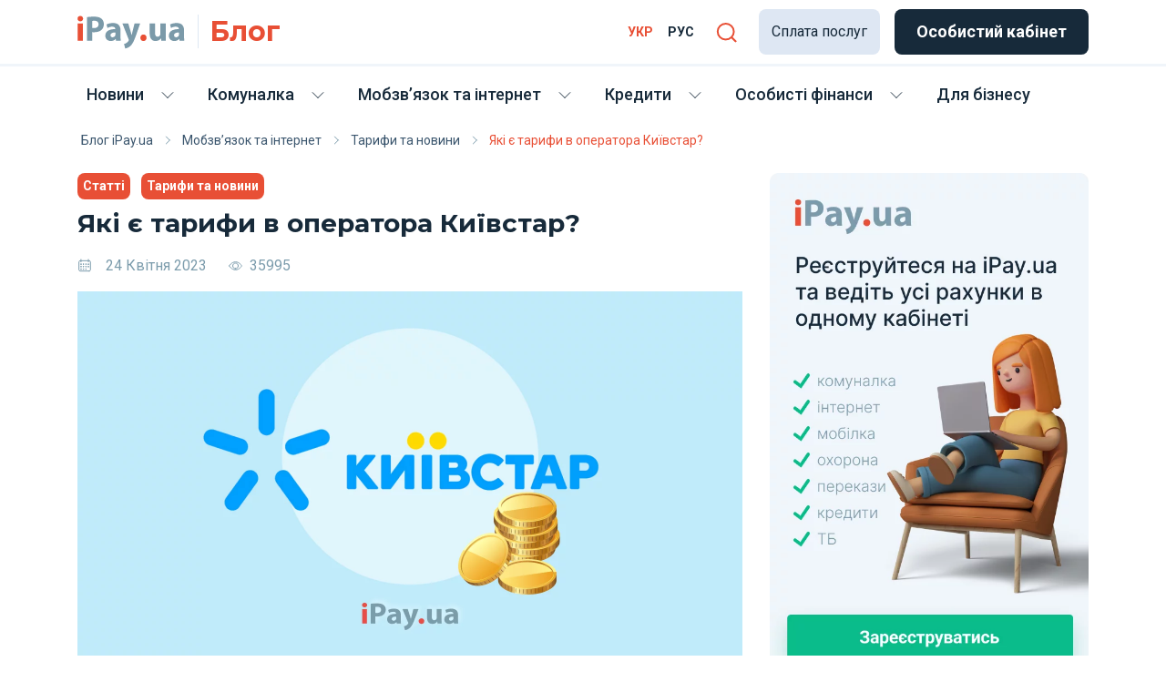

--- FILE ---
content_type: text/html; charset=UTF-8
request_url: https://blog.ipay.ua/uk/yaki-ye-taryfy-v-operatora-kyyivstar/
body_size: 20983
content:
<!DOCTYPE html>
<html lang="uk">
<head>
	<meta charset="UTF-8">
	<meta name="viewport" content="width=device-width, initial-scale=1, shrink-to-fit=no">

	<!-- Google Tag Manager -->
	<script>(function(w,d,s,l,i){w[l]=w[l]||[];w[l].push({'gtm.start':
	new Date().getTime(),event:'gtm.js'});var f=d.getElementsByTagName(s)[0],
	j=d.createElement(s),dl=l!='dataLayer'?'&l='+l:'';j.async=true;j.src=
	'https://www.googletagmanager.com/gtm.js?id='+i+dl;f.parentNode.insertBefore(j,f);
	})(window,document,'script','dataLayer','GTM-56GF55G');</script>
	<!-- End Google Tag Manager -->

	<meta name='robots' content='index, follow, max-image-preview:large, max-snippet:-1, max-video-preview:-1' />
<link rel="alternate" hreflang="uk" href="https://blog.ipay.ua/uk/yaki-ye-taryfy-v-operatora-kyyivstar/" />
<link rel="alternate" hreflang="ru" href="https://blog.ipay.ua/ru/kakye-est-taryfy-u-operatora-kyevstar/" />
<link rel="alternate" hreflang="x-default" href="https://blog.ipay.ua/uk/yaki-ye-taryfy-v-operatora-kyyivstar/" />

	<!-- This site is optimized with the Yoast SEO plugin v19.3 - https://yoast.com/wordpress/plugins/seo/ -->
	<title>Які є тарифи в оператора Київстар? - Blog iPay.ua</title>
	<meta name="description" content="Blog iPay.ua. Які є тарифи в оператора Київстар?" />
	<link rel="canonical" href="https://blog.ipay.ua/uk/yaki-ye-taryfy-v-operatora-kyyivstar/" />
	<meta property="og:locale" content="uk_UA" />
	<meta property="og:type" content="article" />
	<meta property="og:title" content="Які є тарифи в оператора Київстар? - Blog iPay.ua" />
	<meta property="og:description" content="Blog iPay.ua. Які є тарифи в оператора Київстар?" />
	<meta property="og:url" content="https://blog.ipay.ua/uk/yaki-ye-taryfy-v-operatora-kyyivstar/" />
	<meta property="og:site_name" content="Блог iPay.ua" />
	<meta property="article:publisher" content="https://www.facebook.com/iPay.ua/" />
	<meta property="article:published_time" content="2023-04-24T15:17:00+00:00" />
	<meta property="article:modified_time" content="2026-01-06T11:33:31+00:00" />
	<meta property="og:image" content="https://blog.ipay.ua/wp-content/uploads/2023/04/blog_235-min.png" />
	<meta property="og:image:width" content="1460" />
	<meta property="og:image:height" content="800" />
	<meta property="og:image:type" content="image/png" />
	<meta name="author" content="yura" />
	<meta name="twitter:card" content="summary_large_image" />
	<script type="application/ld+json" class="yoast-schema-graph">{"@context":"https://schema.org","@graph":[{"@type":"WebSite","@id":"https://blog.ipay.ua/uk/#website","url":"https://blog.ipay.ua/uk/","name":"Блог iPay.ua","description":"фінтех, e-commerce та онлайн-платежі","potentialAction":[{"@type":"SearchAction","target":{"@type":"EntryPoint","urlTemplate":"https://blog.ipay.ua/uk/?s={search_term_string}"},"query-input":"required name=search_term_string"}],"inLanguage":"uk"},{"@type":"ImageObject","inLanguage":"uk","@id":"https://blog.ipay.ua/uk/yaki-ye-taryfy-v-operatora-kyyivstar/#primaryimage","url":"https://blog.ipay.ua/wp-content/uploads/2023/04/blog_235-min.png","contentUrl":"https://blog.ipay.ua/wp-content/uploads/2023/04/blog_235-min.png","width":1460,"height":800},{"@type":"WebPage","@id":"https://blog.ipay.ua/uk/yaki-ye-taryfy-v-operatora-kyyivstar/","url":"https://blog.ipay.ua/uk/yaki-ye-taryfy-v-operatora-kyyivstar/","name":"Які є тарифи в оператора Київстар? - Blog iPay.ua","isPartOf":{"@id":"https://blog.ipay.ua/uk/#website"},"primaryImageOfPage":{"@id":"https://blog.ipay.ua/uk/yaki-ye-taryfy-v-operatora-kyyivstar/#primaryimage"},"datePublished":"2023-04-24T15:17:00+00:00","dateModified":"2026-01-06T11:33:31+00:00","author":{"@id":"https://blog.ipay.ua/uk/#/schema/person/6181b82a559802619a360df7744341e4"},"description":"Blog iPay.ua. Які є тарифи в оператора Київстар?","breadcrumb":{"@id":"https://blog.ipay.ua/uk/yaki-ye-taryfy-v-operatora-kyyivstar/#breadcrumb"},"inLanguage":"uk","potentialAction":[{"@type":"ReadAction","target":["https://blog.ipay.ua/uk/yaki-ye-taryfy-v-operatora-kyyivstar/"]}]},{"@type":"BreadcrumbList","@id":"https://blog.ipay.ua/uk/yaki-ye-taryfy-v-operatora-kyyivstar/#breadcrumb","itemListElement":[{"@type":"ListItem","position":1,"name":"Головна Сторінка","item":"https://blog.ipay.ua/uk/"},{"@type":"ListItem","position":2,"name":"Які є тарифи в оператора Київстар?"}]},{"@type":"Person","@id":"https://blog.ipay.ua/uk/#/schema/person/6181b82a559802619a360df7744341e4","name":"yura","image":{"@type":"ImageObject","inLanguage":"uk","@id":"https://blog.ipay.ua/uk/#/schema/person/image/","url":"https://secure.gravatar.com/avatar/b080dd95c38c9b297c5b98a28c5ab3cc?s=96&d=mm&r=g","contentUrl":"https://secure.gravatar.com/avatar/b080dd95c38c9b297c5b98a28c5ab3cc?s=96&d=mm&r=g","caption":"yura"}},false]}</script>
	<!-- / Yoast SEO plugin. -->


<link rel='dns-prefetch' href='//www.googletagmanager.com' />
<link rel='dns-prefetch' href='//fonts.googleapis.com' />
<link rel='stylesheet' id='wp-block-library-css' href='https://blog.ipay.ua/wp-includes/css/dist/block-library/style.min.css?ver=6.1.9' media='all' />
<style id='wp-block-library-theme-inline-css'>
.wp-block-audio figcaption{color:#555;font-size:13px;text-align:center}.is-dark-theme .wp-block-audio figcaption{color:hsla(0,0%,100%,.65)}.wp-block-audio{margin:0 0 1em}.wp-block-code{border:1px solid #ccc;border-radius:4px;font-family:Menlo,Consolas,monaco,monospace;padding:.8em 1em}.wp-block-embed figcaption{color:#555;font-size:13px;text-align:center}.is-dark-theme .wp-block-embed figcaption{color:hsla(0,0%,100%,.65)}.wp-block-embed{margin:0 0 1em}.blocks-gallery-caption{color:#555;font-size:13px;text-align:center}.is-dark-theme .blocks-gallery-caption{color:hsla(0,0%,100%,.65)}.wp-block-image figcaption{color:#555;font-size:13px;text-align:center}.is-dark-theme .wp-block-image figcaption{color:hsla(0,0%,100%,.65)}.wp-block-image{margin:0 0 1em}.wp-block-pullquote{border-top:4px solid;border-bottom:4px solid;margin-bottom:1.75em;color:currentColor}.wp-block-pullquote__citation,.wp-block-pullquote cite,.wp-block-pullquote footer{color:currentColor;text-transform:uppercase;font-size:.8125em;font-style:normal}.wp-block-quote{border-left:.25em solid;margin:0 0 1.75em;padding-left:1em}.wp-block-quote cite,.wp-block-quote footer{color:currentColor;font-size:.8125em;position:relative;font-style:normal}.wp-block-quote.has-text-align-right{border-left:none;border-right:.25em solid;padding-left:0;padding-right:1em}.wp-block-quote.has-text-align-center{border:none;padding-left:0}.wp-block-quote.is-large,.wp-block-quote.is-style-large,.wp-block-quote.is-style-plain{border:none}.wp-block-search .wp-block-search__label{font-weight:700}.wp-block-search__button{border:1px solid #ccc;padding:.375em .625em}:where(.wp-block-group.has-background){padding:1.25em 2.375em}.wp-block-separator.has-css-opacity{opacity:.4}.wp-block-separator{border:none;border-bottom:2px solid;margin-left:auto;margin-right:auto}.wp-block-separator.has-alpha-channel-opacity{opacity:1}.wp-block-separator:not(.is-style-wide):not(.is-style-dots){width:100px}.wp-block-separator.has-background:not(.is-style-dots){border-bottom:none;height:1px}.wp-block-separator.has-background:not(.is-style-wide):not(.is-style-dots){height:2px}.wp-block-table{margin:"0 0 1em 0"}.wp-block-table thead{border-bottom:3px solid}.wp-block-table tfoot{border-top:3px solid}.wp-block-table td,.wp-block-table th{word-break:normal}.wp-block-table figcaption{color:#555;font-size:13px;text-align:center}.is-dark-theme .wp-block-table figcaption{color:hsla(0,0%,100%,.65)}.wp-block-video figcaption{color:#555;font-size:13px;text-align:center}.is-dark-theme .wp-block-video figcaption{color:hsla(0,0%,100%,.65)}.wp-block-video{margin:0 0 1em}.wp-block-template-part.has-background{padding:1.25em 2.375em;margin-top:0;margin-bottom:0}
</style>
<link rel='stylesheet' id='classic-theme-styles-css' href='https://blog.ipay.ua/wp-includes/css/classic-themes.min.css?ver=1' media='all' />
<style id='global-styles-inline-css'>
body{--wp--preset--color--black: #000000;--wp--preset--color--cyan-bluish-gray: #abb8c3;--wp--preset--color--white: #ffffff;--wp--preset--color--pale-pink: #f78da7;--wp--preset--color--vivid-red: #cf2e2e;--wp--preset--color--luminous-vivid-orange: #ff6900;--wp--preset--color--luminous-vivid-amber: #fcb900;--wp--preset--color--light-green-cyan: #7bdcb5;--wp--preset--color--vivid-green-cyan: #00d084;--wp--preset--color--pale-cyan-blue: #8ed1fc;--wp--preset--color--vivid-cyan-blue: #0693e3;--wp--preset--color--vivid-purple: #9b51e0;--wp--preset--gradient--vivid-cyan-blue-to-vivid-purple: linear-gradient(135deg,rgba(6,147,227,1) 0%,rgb(155,81,224) 100%);--wp--preset--gradient--light-green-cyan-to-vivid-green-cyan: linear-gradient(135deg,rgb(122,220,180) 0%,rgb(0,208,130) 100%);--wp--preset--gradient--luminous-vivid-amber-to-luminous-vivid-orange: linear-gradient(135deg,rgba(252,185,0,1) 0%,rgba(255,105,0,1) 100%);--wp--preset--gradient--luminous-vivid-orange-to-vivid-red: linear-gradient(135deg,rgba(255,105,0,1) 0%,rgb(207,46,46) 100%);--wp--preset--gradient--very-light-gray-to-cyan-bluish-gray: linear-gradient(135deg,rgb(238,238,238) 0%,rgb(169,184,195) 100%);--wp--preset--gradient--cool-to-warm-spectrum: linear-gradient(135deg,rgb(74,234,220) 0%,rgb(151,120,209) 20%,rgb(207,42,186) 40%,rgb(238,44,130) 60%,rgb(251,105,98) 80%,rgb(254,248,76) 100%);--wp--preset--gradient--blush-light-purple: linear-gradient(135deg,rgb(255,206,236) 0%,rgb(152,150,240) 100%);--wp--preset--gradient--blush-bordeaux: linear-gradient(135deg,rgb(254,205,165) 0%,rgb(254,45,45) 50%,rgb(107,0,62) 100%);--wp--preset--gradient--luminous-dusk: linear-gradient(135deg,rgb(255,203,112) 0%,rgb(199,81,192) 50%,rgb(65,88,208) 100%);--wp--preset--gradient--pale-ocean: linear-gradient(135deg,rgb(255,245,203) 0%,rgb(182,227,212) 50%,rgb(51,167,181) 100%);--wp--preset--gradient--electric-grass: linear-gradient(135deg,rgb(202,248,128) 0%,rgb(113,206,126) 100%);--wp--preset--gradient--midnight: linear-gradient(135deg,rgb(2,3,129) 0%,rgb(40,116,252) 100%);--wp--preset--duotone--dark-grayscale: url('#wp-duotone-dark-grayscale');--wp--preset--duotone--grayscale: url('#wp-duotone-grayscale');--wp--preset--duotone--purple-yellow: url('#wp-duotone-purple-yellow');--wp--preset--duotone--blue-red: url('#wp-duotone-blue-red');--wp--preset--duotone--midnight: url('#wp-duotone-midnight');--wp--preset--duotone--magenta-yellow: url('#wp-duotone-magenta-yellow');--wp--preset--duotone--purple-green: url('#wp-duotone-purple-green');--wp--preset--duotone--blue-orange: url('#wp-duotone-blue-orange');--wp--preset--font-size--small: 13px;--wp--preset--font-size--medium: 20px;--wp--preset--font-size--large: 36px;--wp--preset--font-size--x-large: 42px;--wp--preset--spacing--20: 0.44rem;--wp--preset--spacing--30: 0.67rem;--wp--preset--spacing--40: 1rem;--wp--preset--spacing--50: 1.5rem;--wp--preset--spacing--60: 2.25rem;--wp--preset--spacing--70: 3.38rem;--wp--preset--spacing--80: 5.06rem;}:where(.is-layout-flex){gap: 0.5em;}body .is-layout-flow > .alignleft{float: left;margin-inline-start: 0;margin-inline-end: 2em;}body .is-layout-flow > .alignright{float: right;margin-inline-start: 2em;margin-inline-end: 0;}body .is-layout-flow > .aligncenter{margin-left: auto !important;margin-right: auto !important;}body .is-layout-constrained > .alignleft{float: left;margin-inline-start: 0;margin-inline-end: 2em;}body .is-layout-constrained > .alignright{float: right;margin-inline-start: 2em;margin-inline-end: 0;}body .is-layout-constrained > .aligncenter{margin-left: auto !important;margin-right: auto !important;}body .is-layout-constrained > :where(:not(.alignleft):not(.alignright):not(.alignfull)){max-width: var(--wp--style--global--content-size);margin-left: auto !important;margin-right: auto !important;}body .is-layout-constrained > .alignwide{max-width: var(--wp--style--global--wide-size);}body .is-layout-flex{display: flex;}body .is-layout-flex{flex-wrap: wrap;align-items: center;}body .is-layout-flex > *{margin: 0;}:where(.wp-block-columns.is-layout-flex){gap: 2em;}.has-black-color{color: var(--wp--preset--color--black) !important;}.has-cyan-bluish-gray-color{color: var(--wp--preset--color--cyan-bluish-gray) !important;}.has-white-color{color: var(--wp--preset--color--white) !important;}.has-pale-pink-color{color: var(--wp--preset--color--pale-pink) !important;}.has-vivid-red-color{color: var(--wp--preset--color--vivid-red) !important;}.has-luminous-vivid-orange-color{color: var(--wp--preset--color--luminous-vivid-orange) !important;}.has-luminous-vivid-amber-color{color: var(--wp--preset--color--luminous-vivid-amber) !important;}.has-light-green-cyan-color{color: var(--wp--preset--color--light-green-cyan) !important;}.has-vivid-green-cyan-color{color: var(--wp--preset--color--vivid-green-cyan) !important;}.has-pale-cyan-blue-color{color: var(--wp--preset--color--pale-cyan-blue) !important;}.has-vivid-cyan-blue-color{color: var(--wp--preset--color--vivid-cyan-blue) !important;}.has-vivid-purple-color{color: var(--wp--preset--color--vivid-purple) !important;}.has-black-background-color{background-color: var(--wp--preset--color--black) !important;}.has-cyan-bluish-gray-background-color{background-color: var(--wp--preset--color--cyan-bluish-gray) !important;}.has-white-background-color{background-color: var(--wp--preset--color--white) !important;}.has-pale-pink-background-color{background-color: var(--wp--preset--color--pale-pink) !important;}.has-vivid-red-background-color{background-color: var(--wp--preset--color--vivid-red) !important;}.has-luminous-vivid-orange-background-color{background-color: var(--wp--preset--color--luminous-vivid-orange) !important;}.has-luminous-vivid-amber-background-color{background-color: var(--wp--preset--color--luminous-vivid-amber) !important;}.has-light-green-cyan-background-color{background-color: var(--wp--preset--color--light-green-cyan) !important;}.has-vivid-green-cyan-background-color{background-color: var(--wp--preset--color--vivid-green-cyan) !important;}.has-pale-cyan-blue-background-color{background-color: var(--wp--preset--color--pale-cyan-blue) !important;}.has-vivid-cyan-blue-background-color{background-color: var(--wp--preset--color--vivid-cyan-blue) !important;}.has-vivid-purple-background-color{background-color: var(--wp--preset--color--vivid-purple) !important;}.has-black-border-color{border-color: var(--wp--preset--color--black) !important;}.has-cyan-bluish-gray-border-color{border-color: var(--wp--preset--color--cyan-bluish-gray) !important;}.has-white-border-color{border-color: var(--wp--preset--color--white) !important;}.has-pale-pink-border-color{border-color: var(--wp--preset--color--pale-pink) !important;}.has-vivid-red-border-color{border-color: var(--wp--preset--color--vivid-red) !important;}.has-luminous-vivid-orange-border-color{border-color: var(--wp--preset--color--luminous-vivid-orange) !important;}.has-luminous-vivid-amber-border-color{border-color: var(--wp--preset--color--luminous-vivid-amber) !important;}.has-light-green-cyan-border-color{border-color: var(--wp--preset--color--light-green-cyan) !important;}.has-vivid-green-cyan-border-color{border-color: var(--wp--preset--color--vivid-green-cyan) !important;}.has-pale-cyan-blue-border-color{border-color: var(--wp--preset--color--pale-cyan-blue) !important;}.has-vivid-cyan-blue-border-color{border-color: var(--wp--preset--color--vivid-cyan-blue) !important;}.has-vivid-purple-border-color{border-color: var(--wp--preset--color--vivid-purple) !important;}.has-vivid-cyan-blue-to-vivid-purple-gradient-background{background: var(--wp--preset--gradient--vivid-cyan-blue-to-vivid-purple) !important;}.has-light-green-cyan-to-vivid-green-cyan-gradient-background{background: var(--wp--preset--gradient--light-green-cyan-to-vivid-green-cyan) !important;}.has-luminous-vivid-amber-to-luminous-vivid-orange-gradient-background{background: var(--wp--preset--gradient--luminous-vivid-amber-to-luminous-vivid-orange) !important;}.has-luminous-vivid-orange-to-vivid-red-gradient-background{background: var(--wp--preset--gradient--luminous-vivid-orange-to-vivid-red) !important;}.has-very-light-gray-to-cyan-bluish-gray-gradient-background{background: var(--wp--preset--gradient--very-light-gray-to-cyan-bluish-gray) !important;}.has-cool-to-warm-spectrum-gradient-background{background: var(--wp--preset--gradient--cool-to-warm-spectrum) !important;}.has-blush-light-purple-gradient-background{background: var(--wp--preset--gradient--blush-light-purple) !important;}.has-blush-bordeaux-gradient-background{background: var(--wp--preset--gradient--blush-bordeaux) !important;}.has-luminous-dusk-gradient-background{background: var(--wp--preset--gradient--luminous-dusk) !important;}.has-pale-ocean-gradient-background{background: var(--wp--preset--gradient--pale-ocean) !important;}.has-electric-grass-gradient-background{background: var(--wp--preset--gradient--electric-grass) !important;}.has-midnight-gradient-background{background: var(--wp--preset--gradient--midnight) !important;}.has-small-font-size{font-size: var(--wp--preset--font-size--small) !important;}.has-medium-font-size{font-size: var(--wp--preset--font-size--medium) !important;}.has-large-font-size{font-size: var(--wp--preset--font-size--large) !important;}.has-x-large-font-size{font-size: var(--wp--preset--font-size--x-large) !important;}
.wp-block-navigation a:where(:not(.wp-element-button)){color: inherit;}
:where(.wp-block-columns.is-layout-flex){gap: 2em;}
.wp-block-pullquote{font-size: 1.5em;line-height: 1.6;}
</style>
<link rel='stylesheet' id='style-ipay-fb-css' href='https://blog.ipay.ua/wp-content/plugins/ipay-add-fb-content/assets/css/style.css?ver=6.1.9' media='all' />
<link rel='stylesheet' id='wpml-menu-item-0-css' href='//blog.ipay.ua/wp-content/plugins/sitepress-multilingual-cms/templates/language-switchers/menu-item/style.min.css?ver=1' media='all' />
<link rel='stylesheet' id='googlefonts-css' href='https://fonts.googleapis.com/css2?family=Montserrat:wght@400;500;600;700&#038;family=Roboto:wght@400;500;700&#038;display=swap' media='all' />
<link rel='stylesheet' id='style-css' href='https://blog.ipay.ua/wp-content/themes/ipay-blog/style.css?ver=1764859184' media='all' />
<link rel='stylesheet' id='bootstrapcss-css' href='https://blog.ipay.ua/wp-content/themes/ipay-blog/assets/css/bootstrap.min.css?ver=1764859184' media='all' />
<link rel='stylesheet' id='main-css' href='https://blog.ipay.ua/wp-content/themes/ipay-blog/assets/css/main.css?ver=1764859184' media='all' />
<link rel='stylesheet' id='heateor_sss_frontend_css-css' href='https://blog.ipay.ua/wp-content/plugins/sassy-social-share/public/css/sassy-social-share-public.css?ver=3.3.79' media='all' />
<style id='heateor_sss_frontend_css-inline-css'>
.heateor_sss_button_instagram span.heateor_sss_svg,a.heateor_sss_instagram span.heateor_sss_svg{background:radial-gradient(circle at 30% 107%,#fdf497 0,#fdf497 5%,#fd5949 45%,#d6249f 60%,#285aeb 90%)}.heateor_sss_horizontal_sharing .heateor_sss_svg,.heateor_sss_standard_follow_icons_container .heateor_sss_svg{color:#fff;border-width:0px;border-style:solid;border-color:transparent}.heateor_sss_horizontal_sharing .heateorSssTCBackground{color:#666}.heateor_sss_horizontal_sharing span.heateor_sss_svg:hover,.heateor_sss_standard_follow_icons_container span.heateor_sss_svg:hover{border-color:transparent;}.heateor_sss_vertical_sharing span.heateor_sss_svg,.heateor_sss_floating_follow_icons_container span.heateor_sss_svg{color:#fff;border-width:0px;border-style:solid;border-color:transparent;}.heateor_sss_vertical_sharing .heateorSssTCBackground{color:#666;}.heateor_sss_vertical_sharing span.heateor_sss_svg:hover,.heateor_sss_floating_follow_icons_container span.heateor_sss_svg:hover{border-color:transparent;}@media screen and (max-width:783px) {.heateor_sss_vertical_sharing{display:none!important}}
</style>
<script src='https://blog.ipay.ua/wp-includes/js/jquery/jquery.min.js?ver=3.6.1' id='jquery-core-js'></script>
<script src='https://blog.ipay.ua/wp-includes/js/jquery/jquery-migrate.min.js?ver=3.3.2' id='jquery-migrate-js'></script>
<script id='wpml-cookie-js-extra'>
var wpml_cookies = {"wp-wpml_current_language":{"value":"uk","expires":1,"path":"\/"}};
var wpml_cookies = {"wp-wpml_current_language":{"value":"uk","expires":1,"path":"\/"}};
</script>
<script src='https://blog.ipay.ua/wp-content/plugins/sitepress-multilingual-cms/res/js/cookies/language-cookie.js?ver=4.5.12' id='wpml-cookie-js'></script>

<!-- Початок фрагмента тегу Google (gtag.js), доданого за допомогою Site Kit -->
<!-- Фрагмент Google Analytics, доданий Site Kit -->
<script src='https://www.googletagmanager.com/gtag/js?id=G-HEJMD174VK' id='google_gtagjs-js' async></script>
<script id='google_gtagjs-js-after'>
window.dataLayer = window.dataLayer || [];function gtag(){dataLayer.push(arguments);}
gtag("set","linker",{"domains":["blog.ipay.ua"]});
gtag("js", new Date());
gtag("set", "developer_id.dZTNiMT", true);
gtag("config", "G-HEJMD174VK", {"googlesitekit_post_type":"post","googlesitekit_post_categories":"\u0421\u0442\u0430\u0442\u0442\u0456; \u0422\u0430\u0440\u0438\u0444\u0438 \u0442\u0430 \u043d\u043e\u0432\u0438\u043d\u0438","googlesitekit_post_date":"20230424"});
 window._googlesitekit = window._googlesitekit || {}; window._googlesitekit.throttledEvents = []; window._googlesitekit.gtagEvent = (name, data) => { var key = JSON.stringify( { name, data } ); if ( !! window._googlesitekit.throttledEvents[ key ] ) { return; } window._googlesitekit.throttledEvents[ key ] = true; setTimeout( () => { delete window._googlesitekit.throttledEvents[ key ]; }, 5 ); gtag( "event", name, { ...data, event_source: "site-kit" } ); }; 
</script>
<link rel="https://api.w.org/" href="https://blog.ipay.ua/uk/wp-json/" /><link rel="alternate" type="application/json" href="https://blog.ipay.ua/uk/wp-json/wp/v2/posts/16345" /><link rel='shortlink' href='https://blog.ipay.ua/uk/?p=16345' />
<link rel="alternate" type="application/json+oembed" href="https://blog.ipay.ua/uk/wp-json/oembed/1.0/embed?url=https%3A%2F%2Fblog.ipay.ua%2Fuk%2Fyaki-ye-taryfy-v-operatora-kyyivstar%2F" />
<link rel="alternate" type="text/xml+oembed" href="https://blog.ipay.ua/uk/wp-json/oembed/1.0/embed?url=https%3A%2F%2Fblog.ipay.ua%2Fuk%2Fyaki-ye-taryfy-v-operatora-kyyivstar%2F&#038;format=xml" />
<meta name="generator" content="WPML ver:4.5.12 stt:45,54;" />
<meta name="generator" content="Site Kit by Google 1.171.0" /><style>
        .wpap-loadmore-wrapper{
            display: flex;
            align-items: center;
            justify-content: center;  
            margin: 20px 0; 
        }   
        .wpap-loadmore-wrapper .wpap-loadmore-button{
            background-color: #ffffff;
            color: #000000;
            width: 142px;
            height: 32px;
            text-align: center;
            cursor: pointer;
            border-radius: 0px;
            display: flex;
            align-items: center;
            justify-content: center;
            ;
            
            color: #000000;
        }
        .wpap-visibility-hidden{
           display: none;
        }
            .wp-ajax-pagination-loading{
                position:fixed;
                display: block;
                top:0;
                left: 0;
                width: 100%;
                height: 100%;
                background-color: rgba(0,0,0,0.4);
                z-index:10000;
                background-image: url('https://blog.ipay.ua/wp-content/plugins/wp-ajax-pagination/assets/frontend/img/loader.gif');
                background-position: 50% 50%;
                background-size: 42px;
                background-repeat: no-repeat; 
            }
            </style><!-- Markup (JSON-LD) structured in schema.org ver.4.8.1 START -->
<script type="application/ld+json">
{
    "@context": "https://schema.org",
    "@type": "Article",
    "mainEntityOfPage": {
        "@type": "WebPage",
        "@id": "https://blog.ipay.ua/uk/yaki-ye-taryfy-v-operatora-kyyivstar/"
    },
    "headline": "Які є тарифи в оператора Київстар?",
    "datePublished": "2023-04-24T18:17:00+0300",
    "dateModified": "2026-01-06T13:33:31+0200",
    "author": {
        "@type": "Person",
        "name": "yura"
    },
    "description": "Всі оператори мобільного зв’язку пропонують тарифні плани з різним наповненням. Київстар не виняток. Можна обр",
    "image": {
        "@type": "ImageObject",
        "url": "https://blog.ipay.ua/wp-content/uploads/2023/04/blog_235-min.png",
        "width": 1460,
        "height": 800
    },
    "publisher": {
        "@type": "Organization",
        "name": "iPay.ua"
    }
}
</script>
<!-- Markup (JSON-LD) structured in schema.org END -->
</head>


<body class="post-template-default single single-post postid-16345 single-format-standard articles tariffs-and-news">

<svg xmlns="http://www.w3.org/2000/svg" viewBox="0 0 0 0" width="0" height="0" focusable="false" role="none" style="visibility: hidden; position: absolute; left: -9999px; overflow: hidden;" ><defs><filter id="wp-duotone-dark-grayscale"><feColorMatrix color-interpolation-filters="sRGB" type="matrix" values=" .299 .587 .114 0 0 .299 .587 .114 0 0 .299 .587 .114 0 0 .299 .587 .114 0 0 " /><feComponentTransfer color-interpolation-filters="sRGB" ><feFuncR type="table" tableValues="0 0.49803921568627" /><feFuncG type="table" tableValues="0 0.49803921568627" /><feFuncB type="table" tableValues="0 0.49803921568627" /><feFuncA type="table" tableValues="1 1" /></feComponentTransfer><feComposite in2="SourceGraphic" operator="in" /></filter></defs></svg><svg xmlns="http://www.w3.org/2000/svg" viewBox="0 0 0 0" width="0" height="0" focusable="false" role="none" style="visibility: hidden; position: absolute; left: -9999px; overflow: hidden;" ><defs><filter id="wp-duotone-grayscale"><feColorMatrix color-interpolation-filters="sRGB" type="matrix" values=" .299 .587 .114 0 0 .299 .587 .114 0 0 .299 .587 .114 0 0 .299 .587 .114 0 0 " /><feComponentTransfer color-interpolation-filters="sRGB" ><feFuncR type="table" tableValues="0 1" /><feFuncG type="table" tableValues="0 1" /><feFuncB type="table" tableValues="0 1" /><feFuncA type="table" tableValues="1 1" /></feComponentTransfer><feComposite in2="SourceGraphic" operator="in" /></filter></defs></svg><svg xmlns="http://www.w3.org/2000/svg" viewBox="0 0 0 0" width="0" height="0" focusable="false" role="none" style="visibility: hidden; position: absolute; left: -9999px; overflow: hidden;" ><defs><filter id="wp-duotone-purple-yellow"><feColorMatrix color-interpolation-filters="sRGB" type="matrix" values=" .299 .587 .114 0 0 .299 .587 .114 0 0 .299 .587 .114 0 0 .299 .587 .114 0 0 " /><feComponentTransfer color-interpolation-filters="sRGB" ><feFuncR type="table" tableValues="0.54901960784314 0.98823529411765" /><feFuncG type="table" tableValues="0 1" /><feFuncB type="table" tableValues="0.71764705882353 0.25490196078431" /><feFuncA type="table" tableValues="1 1" /></feComponentTransfer><feComposite in2="SourceGraphic" operator="in" /></filter></defs></svg><svg xmlns="http://www.w3.org/2000/svg" viewBox="0 0 0 0" width="0" height="0" focusable="false" role="none" style="visibility: hidden; position: absolute; left: -9999px; overflow: hidden;" ><defs><filter id="wp-duotone-blue-red"><feColorMatrix color-interpolation-filters="sRGB" type="matrix" values=" .299 .587 .114 0 0 .299 .587 .114 0 0 .299 .587 .114 0 0 .299 .587 .114 0 0 " /><feComponentTransfer color-interpolation-filters="sRGB" ><feFuncR type="table" tableValues="0 1" /><feFuncG type="table" tableValues="0 0.27843137254902" /><feFuncB type="table" tableValues="0.5921568627451 0.27843137254902" /><feFuncA type="table" tableValues="1 1" /></feComponentTransfer><feComposite in2="SourceGraphic" operator="in" /></filter></defs></svg><svg xmlns="http://www.w3.org/2000/svg" viewBox="0 0 0 0" width="0" height="0" focusable="false" role="none" style="visibility: hidden; position: absolute; left: -9999px; overflow: hidden;" ><defs><filter id="wp-duotone-midnight"><feColorMatrix color-interpolation-filters="sRGB" type="matrix" values=" .299 .587 .114 0 0 .299 .587 .114 0 0 .299 .587 .114 0 0 .299 .587 .114 0 0 " /><feComponentTransfer color-interpolation-filters="sRGB" ><feFuncR type="table" tableValues="0 0" /><feFuncG type="table" tableValues="0 0.64705882352941" /><feFuncB type="table" tableValues="0 1" /><feFuncA type="table" tableValues="1 1" /></feComponentTransfer><feComposite in2="SourceGraphic" operator="in" /></filter></defs></svg><svg xmlns="http://www.w3.org/2000/svg" viewBox="0 0 0 0" width="0" height="0" focusable="false" role="none" style="visibility: hidden; position: absolute; left: -9999px; overflow: hidden;" ><defs><filter id="wp-duotone-magenta-yellow"><feColorMatrix color-interpolation-filters="sRGB" type="matrix" values=" .299 .587 .114 0 0 .299 .587 .114 0 0 .299 .587 .114 0 0 .299 .587 .114 0 0 " /><feComponentTransfer color-interpolation-filters="sRGB" ><feFuncR type="table" tableValues="0.78039215686275 1" /><feFuncG type="table" tableValues="0 0.94901960784314" /><feFuncB type="table" tableValues="0.35294117647059 0.47058823529412" /><feFuncA type="table" tableValues="1 1" /></feComponentTransfer><feComposite in2="SourceGraphic" operator="in" /></filter></defs></svg><svg xmlns="http://www.w3.org/2000/svg" viewBox="0 0 0 0" width="0" height="0" focusable="false" role="none" style="visibility: hidden; position: absolute; left: -9999px; overflow: hidden;" ><defs><filter id="wp-duotone-purple-green"><feColorMatrix color-interpolation-filters="sRGB" type="matrix" values=" .299 .587 .114 0 0 .299 .587 .114 0 0 .299 .587 .114 0 0 .299 .587 .114 0 0 " /><feComponentTransfer color-interpolation-filters="sRGB" ><feFuncR type="table" tableValues="0.65098039215686 0.40392156862745" /><feFuncG type="table" tableValues="0 1" /><feFuncB type="table" tableValues="0.44705882352941 0.4" /><feFuncA type="table" tableValues="1 1" /></feComponentTransfer><feComposite in2="SourceGraphic" operator="in" /></filter></defs></svg><svg xmlns="http://www.w3.org/2000/svg" viewBox="0 0 0 0" width="0" height="0" focusable="false" role="none" style="visibility: hidden; position: absolute; left: -9999px; overflow: hidden;" ><defs><filter id="wp-duotone-blue-orange"><feColorMatrix color-interpolation-filters="sRGB" type="matrix" values=" .299 .587 .114 0 0 .299 .587 .114 0 0 .299 .587 .114 0 0 .299 .587 .114 0 0 " /><feComponentTransfer color-interpolation-filters="sRGB" ><feFuncR type="table" tableValues="0.098039215686275 1" /><feFuncG type="table" tableValues="0 0.66274509803922" /><feFuncB type="table" tableValues="0.84705882352941 0.41960784313725" /><feFuncA type="table" tableValues="1 1" /></feComponentTransfer><feComposite in2="SourceGraphic" operator="in" /></filter></defs></svg>
<!-- Google Tag Manager (noscript) -->
<noscript><iframe src="https://www.googletagmanager.com/ns.html?id=GTM-56GF55G"
height="0" width="0" style="display:none;visibility:hidden"></iframe></noscript>
<!-- End Google Tag Manager (noscript) -->

<a href="#main" class="sr-only sr-only-focusable">Skip to main content</a>

<div id="wrapper">
	<header>
		<nav id="header" class="navbar navbar-expand-lg navbar-light fixed-top">
			<div class="container-lg">
				<span class="navbar-brand">
										<a href="https://ipay.ua/">
						<img src="https://blog.ipay.ua/wp-content/uploads/2021/07/ipay-logo.svg" alt="iPay" />
					</a>
					<a href="https://blog.ipay.ua/uk/" title="Блог iPay.ua" rel="home">
						<span class="site-description">Блог</span>
					</a>
									</span>
				
									<div class="navbar-search d-lg-none">
						<a href="#" class="navbar-search__item" role="button" data-toggle="modal" data-target="#searchModal">
							<svg width="23" height="22" viewBox="0 0 23 22" fill="none" xmlns="http://www.w3.org/2000/svg">
								<path d="M10.6931 18.4324C15.5933 18.4324 19.5657 14.53 19.5657 9.71608C19.5657 4.90219 15.5933 0.999756 10.6931 0.999756C5.79294 0.999756 1.82056 4.90219 1.82056 9.71608C1.82056 14.53 5.79294 18.4324 10.6931 18.4324Z" stroke="#E84F35" stroke-width="2" stroke-miterlimit="10"/>
								<path d="M22.1793 21.0002L16.9719 15.8845" stroke="#E84F35" stroke-width="2" stroke-miterlimit="10"/>
							</svg>
						</a>
					</div>
				
				<button class="navbar-toggler" type="button" data-toggle="collapse" data-target="#navbar" aria-controls="navbar" aria-expanded="false" aria-label="Toggle navigation">
					<span class="nav-opener"><span></span></span>
				</button>

				<div id="navbar" class="collapse navbar-collapse">
					<div class="nav-wrapper">

						<h6 class="mobile-nav-title">Категорії</h6>

						<ul class="categories-menu-mobile"><li itemscope="itemscope" itemtype="https://www.schema.org/SiteNavigationElement" id="menu-item-20788" class="menu-item menu-item-type-taxonomy menu-item-object-category menu-item-has-children nav-item menu-item-20788 dropdown"><a title="Новини" href="#" data-toggle="dropdown" class="nav-link dropdown-toggle" aria-haspopup="true">Новини <span class="caret"></span></a><ul role="menu" class="dropdown-menu"><li itemscope="itemscope" itemtype="https://www.schema.org/SiteNavigationElement" id="menu-item-20797" class="menu-item menu-item-type-taxonomy menu-item-object-category menu-item-20797"><a title="Новини" href="https://blog.ipay.ua/uk/news/" class="dropdown-item">Новини</a></li>
<li itemscope="itemscope" itemtype="https://www.schema.org/SiteNavigationElement" id="menu-item-20787" class="menu-item menu-item-type-taxonomy menu-item-object-category current-post-ancestor current-menu-parent current-post-parent menu-item-20787 active"><a aria-current="page" title="Статті" href="https://blog.ipay.ua/uk/articles/" class="dropdown-item">Статті</a></li>
<li itemscope="itemscope" itemtype="https://www.schema.org/SiteNavigationElement" id="menu-item-20789" class="menu-item menu-item-type-taxonomy menu-item-object-category menu-item-20789"><a title="Новини iPay.ua" href="https://blog.ipay.ua/uk/company_news/" class="dropdown-item">Новини iPay.ua</a></li>
<li itemscope="itemscope" itemtype="https://www.schema.org/SiteNavigationElement" id="menu-item-20790" class="menu-item menu-item-type-taxonomy menu-item-object-category menu-item-20790"><a title="Акції" href="https://blog.ipay.ua/uk/akcii/" class="dropdown-item">Акції</a></li>
</ul>
</li>
<li itemscope="itemscope" itemtype="https://www.schema.org/SiteNavigationElement" id="menu-item-20795" class="menu-item menu-item-type-taxonomy menu-item-object-category menu-item-has-children nav-item menu-item-20795 dropdown"><a title="Комуналка" href="#" data-toggle="dropdown" class="nav-link dropdown-toggle" aria-haspopup="true">Комуналка <span class="caret"></span></a><ul role="menu" class="dropdown-menu"><li itemscope="itemscope" itemtype="https://www.schema.org/SiteNavigationElement" id="menu-item-20793" class="menu-item menu-item-type-taxonomy menu-item-object-category menu-item-20793"><a title="Економія та пільги" href="https://blog.ipay.ua/uk/utilities-and-tariffs/ekonomiya-ta-pilgi/" class="dropdown-item">Економія та пільги</a></li>
<li itemscope="itemscope" itemtype="https://www.schema.org/SiteNavigationElement" id="menu-item-20792" class="menu-item menu-item-type-taxonomy menu-item-object-category menu-item-20792"><a title="Новини тарифів" href="https://blog.ipay.ua/uk/utilities-and-tariffs/tariff-news/" class="dropdown-item">Новини тарифів</a></li>
<li itemscope="itemscope" itemtype="https://www.schema.org/SiteNavigationElement" id="menu-item-20791" class="menu-item menu-item-type-taxonomy menu-item-object-category menu-item-20791"><a title="Як подавати показники" href="https://blog.ipay.ua/uk/utilities-and-tariffs/how-to-submit-metrics/" class="dropdown-item">Як подавати показники</a></li>
</ul>
</li>
<li itemscope="itemscope" itemtype="https://www.schema.org/SiteNavigationElement" id="menu-item-20918" class="menu-item menu-item-type-taxonomy menu-item-object-category current-post-ancestor menu-item-has-children nav-item menu-item-20918 dropdown active"><a aria-current="page" title="Мобзв’язок та інтернет" href="#" data-toggle="dropdown" class="nav-link dropdown-toggle" aria-haspopup="true">Мобзв’язок та інтернет <span class="caret"></span></a><ul role="menu" class="dropdown-menu"><li itemscope="itemscope" itemtype="https://www.schema.org/SiteNavigationElement" id="menu-item-20919" class="menu-item menu-item-type-taxonomy menu-item-object-category menu-item-20919"><a title="Гайди та інструкції" href="https://blog.ipay.ua/uk/mobile-and-internet/guides-and-instructions/" class="dropdown-item">Гайди та інструкції</a></li>
<li itemscope="itemscope" itemtype="https://www.schema.org/SiteNavigationElement" id="menu-item-20920" class="menu-item menu-item-type-taxonomy menu-item-object-category current-post-ancestor current-menu-parent current-post-parent menu-item-20920 active"><a aria-current="page" title="Тарифи та новини" href="https://blog.ipay.ua/uk/mobile-and-internet/tariffs-and-news/" class="dropdown-item">Тарифи та новини</a></li>
</ul>
</li>
<li itemscope="itemscope" itemtype="https://www.schema.org/SiteNavigationElement" id="menu-item-20796" class="menu-item menu-item-type-taxonomy menu-item-object-category menu-item-has-children nav-item menu-item-20796 dropdown"><a title="Кредити" href="#" data-toggle="dropdown" class="nav-link dropdown-toggle" aria-haspopup="true">Кредити <span class="caret"></span></a><ul role="menu" class="dropdown-menu"><li itemscope="itemscope" itemtype="https://www.schema.org/SiteNavigationElement" id="menu-item-20803" class="menu-item menu-item-type-post_type menu-item-object-page menu-item-20803"><a title="Про кредити" href="https://blog.ipay.ua/uk/about-credits/" class="dropdown-item">Про кредити</a></li>
<li itemscope="itemscope" itemtype="https://www.schema.org/SiteNavigationElement" id="menu-item-20804" class="menu-item menu-item-type-post_type menu-item-object-page menu-item-20804"><a title="Сервіс порівняння кредитних пропозицій" href="https://blog.ipay.ua/uk/about-credits/credits-list/" class="dropdown-item">Сервіс порівняння кредитних пропозицій</a></li>
<li itemscope="itemscope" itemtype="https://www.schema.org/SiteNavigationElement" id="menu-item-20806" class="menu-item menu-item-type-custom menu-item-object-custom menu-item-20806"><a title="Статті про кредити" href="https://blog.ipay.ua/uk/credits/" class="dropdown-item">Статті про кредити</a></li>
</ul>
</li>
<li itemscope="itemscope" itemtype="https://www.schema.org/SiteNavigationElement" id="menu-item-20799" class="menu-item menu-item-type-taxonomy menu-item-object-category menu-item-has-children nav-item menu-item-20799 dropdown"><a title="Особисті фінанси" href="#" data-toggle="dropdown" class="nav-link dropdown-toggle" aria-haspopup="true">Особисті фінанси <span class="caret"></span></a><ul role="menu" class="dropdown-menu"><li itemscope="itemscope" itemtype="https://www.schema.org/SiteNavigationElement" id="menu-item-20801" class="menu-item menu-item-type-taxonomy menu-item-object-category menu-item-20801"><a title="Фінансові лайфхакі" href="https://blog.ipay.ua/uk/personal-finances/financial-lifehacks/" class="dropdown-item">Фінансові лайфхакі</a></li>
<li itemscope="itemscope" itemtype="https://www.schema.org/SiteNavigationElement" id="menu-item-20800" class="menu-item menu-item-type-taxonomy menu-item-object-category menu-item-20800"><a title="Безпека платежів" href="https://blog.ipay.ua/uk/personal-finances/payment-security/" class="dropdown-item">Безпека платежів</a></li>
<li itemscope="itemscope" itemtype="https://www.schema.org/SiteNavigationElement" id="menu-item-20805" class="menu-item menu-item-type-taxonomy menu-item-object-category menu-item-20805"><a title="#Cashless (Кешлес)" href="https://blog.ipay.ua/uk/cashless/" class="dropdown-item">#Cashless (Кешлес)</a></li>
</ul>
</li>
<li itemscope="itemscope" itemtype="https://www.schema.org/SiteNavigationElement" id="menu-item-20794" class="menu-item menu-item-type-taxonomy menu-item-object-category nav-item menu-item-20794"><a title="Для бізнесу" href="https://blog.ipay.ua/uk/for-business/" class="nav-link">Для бізнесу</a></li>
</ul>
														<h6 class="mobile-nav-title">Мова</h6>
							
						<ul id="menu-language-menu" class="language-menu"><li id="menu-item-wpml-ls-9-uk" class="menu-item wpml-ls-slot-9 wpml-ls-item wpml-ls-item-uk wpml-ls-current-language wpml-ls-menu-item wpml-ls-first-item menu-item-type-wpml_ls_menu_item menu-item-object-wpml_ls_menu_item menu-item-wpml-ls-9-uk"><a title="Укр" href="https://blog.ipay.ua/uk/yaki-ye-taryfy-v-operatora-kyyivstar/"><span class="wpml-ls-native" lang="uk">Укр</span></a></li>
<li id="menu-item-wpml-ls-9-ru" class="menu-item wpml-ls-slot-9 wpml-ls-item wpml-ls-item-ru wpml-ls-menu-item wpml-ls-last-item menu-item-type-wpml_ls_menu_item menu-item-object-wpml_ls_menu_item menu-item-wpml-ls-9-ru"><a title="Рус" href="https://blog.ipay.ua/ru/kakye-est-taryfy-u-operatora-kyevstar/"><span class="wpml-ls-native" lang="ru">Рус</span></a></li>
</ul>
						<h6 class="mobile-nav-title">Слідкуйте за нами</h6>

						<a href="https://www.facebook.com/iPay.ua" class="facebook-mobile-link" target="_blank">
							<img src="https://blog.ipay.ua/wp-content/themes/ipay-blog/assets/img/facebook-dark.svg" alt="Facebook">
							<span>Ми на Facebook</span>
						</a>

						<h6 class="mobile-nav-title">На iPay.ua</h6>
						
													<div class="navbar-search d-none d-lg-block">
								<a href="#" class="navbar-search__item" role="button" data-toggle="modal" data-target="#searchModal">
									<svg width="23" height="22" viewBox="0 0 23 22" fill="none" xmlns="http://www.w3.org/2000/svg">
										<path d="M10.6931 18.4324C15.5933 18.4324 19.5657 14.53 19.5657 9.71608C19.5657 4.90219 15.5933 0.999756 10.6931 0.999756C5.79294 0.999756 1.82056 4.90219 1.82056 9.71608C1.82056 14.53 5.79294 18.4324 10.6931 18.4324Z" stroke="#E84F35" stroke-width="2" stroke-miterlimit="10"/>
										<path d="M22.1793 21.0002L16.9719 15.8845" stroke="#E84F35" stroke-width="2" stroke-miterlimit="10"/>
									</svg>
								</a>
							</div>
						
						<ul id="menu-main-menu" class="main-menu navbar-nav"><li itemscope="itemscope" itemtype="https://www.schema.org/SiteNavigationElement" id="menu-item-10" class="menu-item menu-item-type-custom menu-item-object-custom nav-item menu-item-10"><a title="Сплата послуг" href="https://www.ipay.ua/ua" class="nav-link">Сплата послуг</a></li>
<li itemscope="itemscope" itemtype="https://www.schema.org/SiteNavigationElement" id="menu-item-11" class="account-link menu-item menu-item-type-custom menu-item-object-custom nav-item menu-item-11"><a title="Особистий кабінет" href="https://www.ipay.ua/ua/user/account" class="nav-link">Особистий кабінет</a></li>
</ul>					</div>
				</div><!-- /.navbar-collapse -->
			</div><!-- /.container -->
		</nav><!-- /#header -->
	</header>

	<main id="main" class="main-fixed-top">
		
		<div class="container-lg">
			<nav class="homepage-menu"><ul class="menu nav"><li itemscope="itemscope" itemtype="https://www.schema.org/SiteNavigationElement" class="menu-item menu-item-type-taxonomy menu-item-object-category menu-item-has-children nav-item menu-item-20788 dropdown"><a title="Новини" href="#" data-toggle="dropdown" class="nav-link dropdown-toggle" aria-haspopup="true">Новини <span class="caret"></span></a><ul role="menu" class="dropdown-menu"><li itemscope="itemscope" itemtype="https://www.schema.org/SiteNavigationElement" class="menu-item menu-item-type-taxonomy menu-item-object-category menu-item-20797"><a title="Новини" href="https://blog.ipay.ua/uk/news/" class="dropdown-item">Новини</a></li>
<li itemscope="itemscope" itemtype="https://www.schema.org/SiteNavigationElement" class="menu-item menu-item-type-taxonomy menu-item-object-category current-post-ancestor current-menu-parent current-post-parent menu-item-20787 active"><a aria-current="page" title="Статті" href="https://blog.ipay.ua/uk/articles/" class="dropdown-item">Статті</a></li>
<li itemscope="itemscope" itemtype="https://www.schema.org/SiteNavigationElement" class="menu-item menu-item-type-taxonomy menu-item-object-category menu-item-20789"><a title="Новини iPay.ua" href="https://blog.ipay.ua/uk/company_news/" class="dropdown-item">Новини iPay.ua</a></li>
<li itemscope="itemscope" itemtype="https://www.schema.org/SiteNavigationElement" class="menu-item menu-item-type-taxonomy menu-item-object-category menu-item-20790"><a title="Акції" href="https://blog.ipay.ua/uk/akcii/" class="dropdown-item">Акції</a></li>
</ul>
</li>
<li itemscope="itemscope" itemtype="https://www.schema.org/SiteNavigationElement" class="menu-item menu-item-type-taxonomy menu-item-object-category menu-item-has-children nav-item menu-item-20795 dropdown"><a title="Комуналка" href="#" data-toggle="dropdown" class="nav-link dropdown-toggle" aria-haspopup="true">Комуналка <span class="caret"></span></a><ul role="menu" class="dropdown-menu"><li itemscope="itemscope" itemtype="https://www.schema.org/SiteNavigationElement" class="menu-item menu-item-type-taxonomy menu-item-object-category menu-item-20793"><a title="Економія та пільги" href="https://blog.ipay.ua/uk/utilities-and-tariffs/ekonomiya-ta-pilgi/" class="dropdown-item">Економія та пільги</a></li>
<li itemscope="itemscope" itemtype="https://www.schema.org/SiteNavigationElement" class="menu-item menu-item-type-taxonomy menu-item-object-category menu-item-20792"><a title="Новини тарифів" href="https://blog.ipay.ua/uk/utilities-and-tariffs/tariff-news/" class="dropdown-item">Новини тарифів</a></li>
<li itemscope="itemscope" itemtype="https://www.schema.org/SiteNavigationElement" class="menu-item menu-item-type-taxonomy menu-item-object-category menu-item-20791"><a title="Як подавати показники" href="https://blog.ipay.ua/uk/utilities-and-tariffs/how-to-submit-metrics/" class="dropdown-item">Як подавати показники</a></li>
</ul>
</li>
<li itemscope="itemscope" itemtype="https://www.schema.org/SiteNavigationElement" class="menu-item menu-item-type-taxonomy menu-item-object-category current-post-ancestor menu-item-has-children nav-item menu-item-20918 dropdown active"><a aria-current="page" title="Мобзв’язок та інтернет" href="#" data-toggle="dropdown" class="nav-link dropdown-toggle" aria-haspopup="true">Мобзв’язок та інтернет <span class="caret"></span></a><ul role="menu" class="dropdown-menu"><li itemscope="itemscope" itemtype="https://www.schema.org/SiteNavigationElement" class="menu-item menu-item-type-taxonomy menu-item-object-category menu-item-20919"><a title="Гайди та інструкції" href="https://blog.ipay.ua/uk/mobile-and-internet/guides-and-instructions/" class="dropdown-item">Гайди та інструкції</a></li>
<li itemscope="itemscope" itemtype="https://www.schema.org/SiteNavigationElement" class="menu-item menu-item-type-taxonomy menu-item-object-category current-post-ancestor current-menu-parent current-post-parent menu-item-20920 active"><a aria-current="page" title="Тарифи та новини" href="https://blog.ipay.ua/uk/mobile-and-internet/tariffs-and-news/" class="dropdown-item">Тарифи та новини</a></li>
</ul>
</li>
<li itemscope="itemscope" itemtype="https://www.schema.org/SiteNavigationElement" class="menu-item menu-item-type-taxonomy menu-item-object-category menu-item-has-children nav-item menu-item-20796 dropdown"><a title="Кредити" href="#" data-toggle="dropdown" class="nav-link dropdown-toggle" aria-haspopup="true">Кредити <span class="caret"></span></a><ul role="menu" class="dropdown-menu"><li itemscope="itemscope" itemtype="https://www.schema.org/SiteNavigationElement" class="menu-item menu-item-type-post_type menu-item-object-page menu-item-20803"><a title="Про кредити" href="https://blog.ipay.ua/uk/about-credits/" class="dropdown-item">Про кредити</a></li>
<li itemscope="itemscope" itemtype="https://www.schema.org/SiteNavigationElement" class="menu-item menu-item-type-post_type menu-item-object-page menu-item-20804"><a title="Сервіс порівняння кредитних пропозицій" href="https://blog.ipay.ua/uk/about-credits/credits-list/" class="dropdown-item">Сервіс порівняння кредитних пропозицій</a></li>
<li itemscope="itemscope" itemtype="https://www.schema.org/SiteNavigationElement" class="menu-item menu-item-type-custom menu-item-object-custom menu-item-20806"><a title="Статті про кредити" href="https://blog.ipay.ua/uk/credits/" class="dropdown-item">Статті про кредити</a></li>
</ul>
</li>
<li itemscope="itemscope" itemtype="https://www.schema.org/SiteNavigationElement" class="menu-item menu-item-type-taxonomy menu-item-object-category menu-item-has-children nav-item menu-item-20799 dropdown"><a title="Особисті фінанси" href="#" data-toggle="dropdown" class="nav-link dropdown-toggle" aria-haspopup="true">Особисті фінанси <span class="caret"></span></a><ul role="menu" class="dropdown-menu"><li itemscope="itemscope" itemtype="https://www.schema.org/SiteNavigationElement" class="menu-item menu-item-type-taxonomy menu-item-object-category menu-item-20801"><a title="Фінансові лайфхакі" href="https://blog.ipay.ua/uk/personal-finances/financial-lifehacks/" class="dropdown-item">Фінансові лайфхакі</a></li>
<li itemscope="itemscope" itemtype="https://www.schema.org/SiteNavigationElement" class="menu-item menu-item-type-taxonomy menu-item-object-category menu-item-20800"><a title="Безпека платежів" href="https://blog.ipay.ua/uk/personal-finances/payment-security/" class="dropdown-item">Безпека платежів</a></li>
<li itemscope="itemscope" itemtype="https://www.schema.org/SiteNavigationElement" class="menu-item menu-item-type-taxonomy menu-item-object-category menu-item-20805"><a title="#Cashless (Кешлес)" href="https://blog.ipay.ua/uk/cashless/" class="dropdown-item">#Cashless (Кешлес)</a></li>
</ul>
</li>
<li itemscope="itemscope" itemtype="https://www.schema.org/SiteNavigationElement" class="menu-item menu-item-type-taxonomy menu-item-object-category nav-item menu-item-20794"><a title="Для бізнесу" href="https://blog.ipay.ua/uk/for-business/" class="nav-link">Для бізнесу</a></li>
</ul></nav>		</div>

  		
			<nav aria-label="breadcrumb" class="breadcrumb-wrapper">
				<div class="container-lg">
					<div class="row">
						<div class="col-12">
							<div class="breadcrumb">

								<span property="itemListElement" typeof="ListItem" class="breadcrumb-item"><a property="item" typeof="WebPage" title="Go to Блог iPay.ua." href="https://blog.ipay.ua/uk/" class="home" ><span property="name">Блог iPay.ua</span></a><meta property="position" content="1"></span> <span class="breadcrumb-separator"></span> <span property="itemListElement" typeof="ListItem" class="breadcrumb-item"><a property="item" typeof="WebPage" title="Перейти до архівів Мобзв’язок та інтернет" href="https://blog.ipay.ua/uk/mobile-and-internet/" class="taxonomy category" ><span property="name">Мобзв’язок та інтернет</span></a><meta property="position" content="2"></span> <span class="breadcrumb-separator"></span> <span property="itemListElement" typeof="ListItem" class="breadcrumb-item"><a property="item" typeof="WebPage" title="Перейти до архівів Тарифи та новини" href="https://blog.ipay.ua/uk/mobile-and-internet/tariffs-and-news/" class="taxonomy category" ><span property="name">Тарифи та новини</span></a><meta property="position" content="3"></span> <span class="breadcrumb-separator"></span> <span property="itemListElement" typeof="ListItem" class="breadcrumb-item"><span property="name" class="post post-post current-item">Які є тарифи в оператора Київстар?</span><meta property="url" content="https://blog.ipay.ua/uk/yaki-ye-taryfy-v-operatora-kyyivstar/"><meta property="position" content="4"></span>							
							</div>
						</div>
					</div>
				</div>
			</nav>

			

		<div class="container-lg content-wrapper">

			
			

<div class="row">
	<div class="col-md-8">

		

<article id="post-16345" class="single-article post-16345 post type-post status-publish format-standard has-post-thumbnail hentry category-articles category-tariffs-and-news tag-mobilka">
	
	<div class="row justify-content-center">
		<div class="col-12">

			<header class="entry-header">
				<div class="category-meta">
													<a href="https://blog.ipay.ua/uk/articles/">Статті</a>
															<a href="https://blog.ipay.ua/uk/mobile-and-internet/tariffs-and-news/">Тарифи та новини</a>
											</div>

				<h1 class="entry-title">Які є тарифи в оператора Київстар?</h1>

				<div class="header-meta">
					<img src="https://blog.ipay.ua/wp-content/themes/ipay-blog/assets/img/post-date.svg" alt="Post date">
					<span class="post-date">24 Квітня 2023</span>					
					
							<img src="https://blog.ipay.ua/wp-content/themes/ipay-blog/assets/img/post-count.svg" alt="Post count">
							<span class="post-count">
								35995							</span> 

						
				</div>
			</header><!-- /.entry-header -->

			<div class="entry-thumbnail">
				<div class="post-thumbnail"><img width="1460" height="800" src="https://blog.ipay.ua/wp-content/webp-express/webp-images/doc-root/wp-content/uploads/2023/04/blog_235-min.png.webp" class="attachment-full size-full wp-post-image" alt="" decoding="async" srcset="https://blog.ipay.ua/wp-content/webp-express/webp-images/doc-root/wp-content/uploads/2023/04/blog_235-min.png.webp 1460w,  https://blog.ipay.ua/wp-content/webp-express/webp-images/doc-root/wp-content/uploads/2023/04/blog_235-min-300x164.png.webp 300w,  https://blog.ipay.ua/wp-content/webp-express/webp-images/doc-root/wp-content/uploads/2023/04/blog_235-min-1024x561.png.webp 1024w,  https://blog.ipay.ua/wp-content/webp-express/webp-images/doc-root/wp-content/uploads/2023/04/blog_235-min-768x421.png.webp 768w" sizes="(max-width: 1460px) 100vw, 1460px" /></div>			</div><!-- /.entry-thumbnail -->

			<div class="entry-content">
				<div class="heateorSssClear"></div><div class="heateor_sss_sharing_container heateor_sss_horizontal_sharing" data-heateor-sss-href="https://blog.ipay.ua/uk/yaki-ye-taryfy-v-operatora-kyyivstar/"><div class="heateor_sss_sharing_title" style="font-weight:bold">Поділитись</div><div class="heateor_sss_sharing_ul"><a aria-label="Facebook" class="heateor_sss_facebook" href="https://www.facebook.com/sharer/sharer.php?u=https%3A%2F%2Fblog.ipay.ua%2Fuk%2Fyaki-ye-taryfy-v-operatora-kyyivstar%2F" title="Facebook" rel="nofollow noopener" target="_blank" style="font-size:32px!important;box-shadow:none;display:inline-block;vertical-align:middle"><span class="heateor_sss_svg" style="background-color:#0765FE;width:35px;height:35px;border-radius:999px;display:inline-block;opacity:1;float:left;font-size:32px;box-shadow:none;display:inline-block;font-size:16px;padding:0 4px;vertical-align:middle;background-repeat:repeat;overflow:hidden;padding:0;cursor:pointer;box-sizing:content-box"><svg style="display:block;border-radius:999px;" focusable="false" aria-hidden="true" xmlns="http://www.w3.org/2000/svg" width="100%" height="100%" viewbox="0 0 32 32"><path fill="#fff" d="M28 16c0-6.627-5.373-12-12-12S4 9.373 4 16c0 5.628 3.875 10.35 9.101 11.647v-7.98h-2.474V16H13.1v-1.58c0-4.085 1.849-5.978 5.859-5.978.76 0 2.072.15 2.608.298v3.325c-.283-.03-.775-.045-1.386-.045-1.967 0-2.728.745-2.728 2.683V16h3.92l-.673 3.667h-3.247v8.245C23.395 27.195 28 22.135 28 16Z"></path></svg></span></a><a aria-label="Linkedin" class="heateor_sss_button_linkedin" href="https://www.linkedin.com/sharing/share-offsite/?url=https%3A%2F%2Fblog.ipay.ua%2Fuk%2Fyaki-ye-taryfy-v-operatora-kyyivstar%2F" title="Linkedin" rel="nofollow noopener" target="_blank" style="font-size:32px!important;box-shadow:none;display:inline-block;vertical-align:middle"><span class="heateor_sss_svg heateor_sss_s__default heateor_sss_s_linkedin" style="background-color:#0077b5;width:35px;height:35px;border-radius:999px;display:inline-block;opacity:1;float:left;font-size:32px;box-shadow:none;display:inline-block;font-size:16px;padding:0 4px;vertical-align:middle;background-repeat:repeat;overflow:hidden;padding:0;cursor:pointer;box-sizing:content-box"><svg style="display:block;border-radius:999px;" focusable="false" aria-hidden="true" xmlns="http://www.w3.org/2000/svg" width="100%" height="100%" viewbox="0 0 32 32"><path d="M6.227 12.61h4.19v13.48h-4.19V12.61zm2.095-6.7a2.43 2.43 0 0 1 0 4.86c-1.344 0-2.428-1.09-2.428-2.43s1.084-2.43 2.428-2.43m4.72 6.7h4.02v1.84h.058c.56-1.058 1.927-2.176 3.965-2.176 4.238 0 5.02 2.792 5.02 6.42v7.395h-4.183v-6.56c0-1.564-.03-3.574-2.178-3.574-2.18 0-2.514 1.7-2.514 3.46v6.668h-4.187V12.61z" fill="#fff"></path></svg></span></a><a aria-label="Twitter" class="heateor_sss_button_twitter" href="https://twitter.com/intent/tweet?text=%D0%AF%D0%BA%D1%96%20%D1%94%20%D1%82%D0%B0%D1%80%D0%B8%D1%84%D0%B8%20%D0%B2%20%D0%BE%D0%BF%D0%B5%D1%80%D0%B0%D1%82%D0%BE%D1%80%D0%B0%20%D0%9A%D0%B8%D1%97%D0%B2%D1%81%D1%82%D0%B0%D1%80%3F&amp;url=https%3A%2F%2Fblog.ipay.ua%2Fuk%2Fyaki-ye-taryfy-v-operatora-kyyivstar%2F" title="Twitter" rel="nofollow noopener" target="_blank" style="font-size:32px!important;box-shadow:none;display:inline-block;vertical-align:middle"><span class="heateor_sss_svg heateor_sss_s__default heateor_sss_s_twitter" style="background-color:#55acee;width:35px;height:35px;border-radius:999px;display:inline-block;opacity:1;float:left;font-size:32px;box-shadow:none;display:inline-block;font-size:16px;padding:0 4px;vertical-align:middle;background-repeat:repeat;overflow:hidden;padding:0;cursor:pointer;box-sizing:content-box"><svg style="display:block;border-radius:999px;" focusable="false" aria-hidden="true" xmlns="http://www.w3.org/2000/svg" width="100%" height="100%" viewbox="-4 -4 39 39"><path d="M28 8.557a9.913 9.913 0 0 1-2.828.775 4.93 4.93 0 0 0 2.166-2.725 9.738 9.738 0 0 1-3.13 1.194 4.92 4.92 0 0 0-3.593-1.55 4.924 4.924 0 0 0-4.794 6.049c-4.09-.21-7.72-2.17-10.15-5.15a4.942 4.942 0 0 0-.665 2.477c0 1.71.87 3.214 2.19 4.1a4.968 4.968 0 0 1-2.23-.616v.06c0 2.39 1.7 4.38 3.952 4.83-.414.115-.85.174-1.297.174-.318 0-.626-.03-.928-.086a4.935 4.935 0 0 0 4.6 3.42 9.893 9.893 0 0 1-6.114 2.107c-.398 0-.79-.023-1.175-.068a13.953 13.953 0 0 0 7.55 2.213c9.056 0 14.01-7.507 14.01-14.013 0-.213-.005-.426-.015-.637.96-.695 1.795-1.56 2.455-2.55z" fill="#fff"></path></svg></span></a></div><div class="heateorSssClear"></div></div><div class="heateorSssClear"></div><br><p>Всі оператори мобільного зв’язку пропонують тарифні плани з різним наповненням. Київстар не виняток. Можна обрати бюджетну пропозицію або сплатити за максимум різних послуг, оформити номер з паспортом чи без персоніфікації, для бізнесу або в особисте користування.</p><div class="lwptoc lwptoc-light lwptoc-notInherit" data-smooth-scroll="1" data-smooth-scroll-offset="92"><div class="lwptoc_i">    <div class="lwptoc_header">
        <b class="lwptoc_title">Зміст</b>            </div>
<div class="lwptoc_items lwptoc_items-visible">
    <ul class="lwptoc_itemWrap"><li class="lwptoc_item">    <a href="#Desevi_tarifi_Kiivstar" rel="nofollow">
                <span class="lwptoc_item_label">Дешеві тарифи Київстар</span>
    </a>
    </li><li class="lwptoc_item">    <a href="#Kiivstar_tarifi_dla_pensioneriv" rel="nofollow">
                <span class="lwptoc_item_label">Київстар тарифи для пенсіонерів</span>
    </a>
    </li><li class="lwptoc_item">    <a href="#Vigidni_tarifi_Kiivstar" rel="nofollow">
                <span class="lwptoc_item_label">Вигідні тарифи Київстар</span>
    </a>
    </li><li class="lwptoc_item">    <a href="#Tarifi_Kiivstar_z_bezlimitnim_internetom" rel="nofollow">
                <span class="lwptoc_item_label">Тарифи Київстар з безлімітним інтернетом</span>
    </a>
    </li><li class="lwptoc_item">    <a href="#Rouming_tarifi" rel="nofollow">
                <span class="lwptoc_item_label">Роумінг тарифи</span>
    </a>
    </li><li class="lwptoc_item">    <a href="#Regionalni_tarifi" rel="nofollow">
                <span class="lwptoc_item_label">Регіональні тарифи</span>
    </a>
    </li><li class="lwptoc_item">    <a href="#Korporativni_tarifi" rel="nofollow">
                <span class="lwptoc_item_label">Корпоративні тарифи</span>
    </a>
    </li><li class="lwptoc_item">    <a href="#Ak_popovniti_rahunok_Kiivstar" rel="nofollow">
                <span class="lwptoc_item_label">Як поповнити рахунок Київстар</span>
    </a>
    </li></ul></div>
</div></div>
<h2><span id="Desevi_tarifi_Kiivstar">Дешеві тарифи Київстар</span></h2>
<p>Компанія робить акцент на контрактному обслуговуванні. Користувачу необхідно надати свій паспорт та укласти договір. Натомість абонент отримує оплату раз у місяць замість 4 тижнів і меншу вартість послуг. Нижче наведено найдешевші тарифи для контракту й за передплатою:</p>
<ol>
<li>«LOVE UA На максимум» під’єднується без документів за 175 грн на 4 тижні. На цей період надається 15 ГБ, безліміт на дзвінки всередині мережі та 150 хв на всі номери, включаючи деякі інші країни, 1 суперсила на вибір.</li>
<li>«LOVE UA Контракт» оформлюється з паспортом, вартість 150 гривень на 1 місяць: 15 Гігабайтів, 1200 хв на розмови, 2 суперсили на вибір.</li>
</ol>
<p>В обох пакетах послуги роумінгу та необмежений доступ до деяких месенджерів, соцмереж та освітніх застосунків.</p>
<h2><span id="Kiivstar_tarifi_dla_pensioneriv">Київстар тарифи для пенсіонерів</span></h2>
<p>Для користувачів старших за 60 років і людей з інвалідністю у фірмовому магазині можна під’єднати «ЛЮБОВ до батьків». Для купівлі необхідно надати відповідні документи.<br>
Особливості пакета:</p>
<ul>
<li>125 грн на місяць;</li>
<li>5 ГБ;</li>
<li>безліміт на Київстар;</li>
<li>50 хвилин на розмови по Україні;</li>
<li>50 смс в межах країни;</li>
<li>1 суперсила.</li>
</ul>
<h2><span id="Vigidni_tarifi_Kiivstar">Вигідні тарифи Київстар</span></h2>
<p>Абонентам, яким не вистачає мінімального набору послуг, компанія пропонує оптимальні за ціною й наповненням тарифні плани. Вони об’єднують роумінг, суперсили та безлімітні дзвінки на номери оператора.</p>
<ol>
<li>«Ваш Вибір» – контрактний план за 175 грн на місяць з відмінним співвідношенням ціна – кількість послуг. Тут є 100 хв по Україні й за кордон, 100 повідомлень, 20 ГБ. Обрати можна додаткові хвилини, телебачення тощо.</li>
<li>«Ваш Оптимум» трохи дорожче за попередній – 250 грн/м, але містить безлімітний інтернет та по 200 хв розмов і смс, 3500 МБ у роумінгу.</li>
<li>«LOVE UA Без меж» за 275 гривень на 4 тижні забезпечить власника необмеженим інтернетом в Україні й 4000 МБ у 27 країнах, на розмови дається 275 хвилин.</li>
</ol>
<h2><span id="Tarifi_Kiivstar_z_bezlimitnim_internetom">Тарифи Київстар з безлімітним інтернетом</span></h2>
<p>За даними досліджень люди користуються міжнародним павутинням для зв’язку з друзями та сім’єю, пошуку інформації та новин, перегляду фільмів і шоу. Тому оператори відмовилися від тарифних планів без інтернету. Для просунутих користувачів є варіанти з необмеженим доступом в мережу.<br>
Окрім вище перерахованих «LOVE UA Без меж» і «Ваш Оптимум», Київстар пропонує:</p>
<ol>
<li>«СуперГіг» – це спеціальна пропозиція для роутерів і планшетів, яке під’єднується без документів. За 300 грн/м користувач отримує необмежений трафік. Інші функції відсутні.</li>
<li>«Ваш Комфорт» за 350 грн на місяць: без обмежень доступ в мережу й дзвінки на Київстар, по 300 хв і смс на всі номери, 5000 Мегабайтів у роумінгу.</li>
<li>«Ваш Безлім» – найдорожчий пакет оператора вартістю 500 гривень. Від попереднього його відрізняє 750 хв на всі номери й 7500 МБ за кордоном.</li>
</ol>
<h2><span id="Rouming_tarifi">Роумінг тарифи</span></h2>
<p>Особливість Київстар – роумінг у кожному комплексному тарифному плані (окрім «СуперГіг») і можливість його обрати як суперсилу. Пропозиція діє у 27 країнах Європи: Польща, Німеччина, Болгарія, Молдова та інші.<br>
У цих країнах можна замовити додатковий трафік від 1 до 10 Гігабайтів за ціною від 50 до 350 гривень відповідно.<br>
Базова вартість роумінгу в інших державах залежить від зони та вашої індивідуальної пропозиції.</p>
<h2><span id="Regionalni_tarifi">Регіональні тарифи</span></h2>
<p>Дія пакетів мобільного зв’язку Київстар розповсюджується на всю Україну.<br>
Від регіону залежить тільки Домашній інтернет. Для мешканців за межами столиці «Домашній регіон» коштує 250 гривень після закінчення акції. Кияни можуть під’єднати «Домашній» за 300 грн. Акційна ціна у 200 гривень та наповнення однакові:</p>
<ul>
<li>швидкість 100 Мб/с;</li>
<li>на вибір є підвищення швидкості, ТБ чи статична IP-адреса.</li>
</ul>
<p>У регіонах також діє план «Все разом Твій» за 200/250 гривень. Окрім перерахованих вище функцій, сюди входить 1200 хвилин розмов, 17 Гігабайтів та послуги роумінгу.<br>
Чи належить ваше місто до зони покриття, зручно перевірити на сайті оператора.</p>
<h2><span id="Korporativni_tarifi">Корпоративні тарифи</span></h2>
<p>Під’єднати новий план чи перевести чинний можна всім юридичним особам. Для нових клієнтів діють спеціальні пропозиції – 50% знижка на перші пів року користування.<br>
Обрати можливо пакет від «Ваш Вибір» до «Ваш Максимум». Також є окремий тариф «LOVE UA Бізнес»:</p>
<ul>
<li>150 гривень/місяць регулярна ціна, 75 грн – акційна;</li>
<li>15 Гігабайтів;</li>
<li>1200 хвилин на всі номери;</li>
<li>2000 Мегабайтів за кордоном;</li>
<li>2 суперсили.</li>
</ul>
<p>Оплатити будь-яку з названих у статті пакетних пропозицій можна тут. Для поповнення знадобиться тільки номер телефону та банківська картка.</p>
<h2><span id="Ak_popovniti_rahunok_Kiivstar">Як поповнити рахунок Київстар</span></h2>
<p>Зручний та швидкий спосіб поповнити свій рахунок — скористатись сервісом <a href="https://www.ipay.ua/ua/bills/popolnit-schet-kievstar-cherez-internet">iPay.ua</a>. У каталозі послуг виберіть пункт “Мобільний зв’язок” та оператора “Київстар”, вкажіть свій номер мобільного та карткові дані. Підтвердьте платіж, і гроші будуть зараховані вже за пару митей. Поповнення доступне в будь-який час доби, у вихідні та навіть на свята.</p>
<p>Для ще більш простих майбутніх оплат ви можете зберегти шаблон платежу. Тоді при наступному поповненні мобільного не потрібно буде повторно вводити всі дані. Щоб зберігати шаблони, потрібна реєстрація кабінету на iPay.ua, що займає 2 хвилини.</p>

  <div class="ifcb" id="ifcb">
    <div class="ifcb__content">
      <p>Підпишіться на Facebook iPay.ua та стежте за інформацією про оновлення сервісу та цікавими матеріалами.</p>
      <a href="https://www.facebook.com/iPay.ua" target="_blank">Підписатися</a>
    </div>
    <div class="ifcb__logo">
    <img src="https://blog.ipay.ua/wp-content/plugins/ipay-add-fb-content/assets/img/fb-logo.svg" alt="Facebook"></div>
  </div>
<br><div class="heateorSssClear"></div><div class="heateor_sss_sharing_container heateor_sss_horizontal_sharing" data-heateor-sss-href="https://blog.ipay.ua/uk/yaki-ye-taryfy-v-operatora-kyyivstar/"><div class="heateor_sss_sharing_title" style="font-weight:bold">Поділитись</div><div class="heateor_sss_sharing_ul"><a aria-label="Facebook" class="heateor_sss_facebook" href="https://www.facebook.com/sharer/sharer.php?u=https%3A%2F%2Fblog.ipay.ua%2Fuk%2Fyaki-ye-taryfy-v-operatora-kyyivstar%2F" title="Facebook" rel="nofollow noopener" target="_blank" style="font-size:32px!important;box-shadow:none;display:inline-block;vertical-align:middle"><span class="heateor_sss_svg" style="background-color:#0765FE;width:35px;height:35px;border-radius:999px;display:inline-block;opacity:1;float:left;font-size:32px;box-shadow:none;display:inline-block;font-size:16px;padding:0 4px;vertical-align:middle;background-repeat:repeat;overflow:hidden;padding:0;cursor:pointer;box-sizing:content-box"><svg style="display:block;border-radius:999px;" focusable="false" aria-hidden="true" xmlns="http://www.w3.org/2000/svg" width="100%" height="100%" viewbox="0 0 32 32"><path fill="#fff" d="M28 16c0-6.627-5.373-12-12-12S4 9.373 4 16c0 5.628 3.875 10.35 9.101 11.647v-7.98h-2.474V16H13.1v-1.58c0-4.085 1.849-5.978 5.859-5.978.76 0 2.072.15 2.608.298v3.325c-.283-.03-.775-.045-1.386-.045-1.967 0-2.728.745-2.728 2.683V16h3.92l-.673 3.667h-3.247v8.245C23.395 27.195 28 22.135 28 16Z"></path></svg></span></a><a aria-label="Linkedin" class="heateor_sss_button_linkedin" href="https://www.linkedin.com/sharing/share-offsite/?url=https%3A%2F%2Fblog.ipay.ua%2Fuk%2Fyaki-ye-taryfy-v-operatora-kyyivstar%2F" title="Linkedin" rel="nofollow noopener" target="_blank" style="font-size:32px!important;box-shadow:none;display:inline-block;vertical-align:middle"><span class="heateor_sss_svg heateor_sss_s__default heateor_sss_s_linkedin" style="background-color:#0077b5;width:35px;height:35px;border-radius:999px;display:inline-block;opacity:1;float:left;font-size:32px;box-shadow:none;display:inline-block;font-size:16px;padding:0 4px;vertical-align:middle;background-repeat:repeat;overflow:hidden;padding:0;cursor:pointer;box-sizing:content-box"><svg style="display:block;border-radius:999px;" focusable="false" aria-hidden="true" xmlns="http://www.w3.org/2000/svg" width="100%" height="100%" viewbox="0 0 32 32"><path d="M6.227 12.61h4.19v13.48h-4.19V12.61zm2.095-6.7a2.43 2.43 0 0 1 0 4.86c-1.344 0-2.428-1.09-2.428-2.43s1.084-2.43 2.428-2.43m4.72 6.7h4.02v1.84h.058c.56-1.058 1.927-2.176 3.965-2.176 4.238 0 5.02 2.792 5.02 6.42v7.395h-4.183v-6.56c0-1.564-.03-3.574-2.178-3.574-2.18 0-2.514 1.7-2.514 3.46v6.668h-4.187V12.61z" fill="#fff"></path></svg></span></a><a aria-label="Twitter" class="heateor_sss_button_twitter" href="https://twitter.com/intent/tweet?text=%D0%AF%D0%BA%D1%96%20%D1%94%20%D1%82%D0%B0%D1%80%D0%B8%D1%84%D0%B8%20%D0%B2%20%D0%BE%D0%BF%D0%B5%D1%80%D0%B0%D1%82%D0%BE%D1%80%D0%B0%20%D0%9A%D0%B8%D1%97%D0%B2%D1%81%D1%82%D0%B0%D1%80%3F&amp;url=https%3A%2F%2Fblog.ipay.ua%2Fuk%2Fyaki-ye-taryfy-v-operatora-kyyivstar%2F" title="Twitter" rel="nofollow noopener" target="_blank" style="font-size:32px!important;box-shadow:none;display:inline-block;vertical-align:middle"><span class="heateor_sss_svg heateor_sss_s__default heateor_sss_s_twitter" style="background-color:#55acee;width:35px;height:35px;border-radius:999px;display:inline-block;opacity:1;float:left;font-size:32px;box-shadow:none;display:inline-block;font-size:16px;padding:0 4px;vertical-align:middle;background-repeat:repeat;overflow:hidden;padding:0;cursor:pointer;box-sizing:content-box"><svg style="display:block;border-radius:999px;" focusable="false" aria-hidden="true" xmlns="http://www.w3.org/2000/svg" width="100%" height="100%" viewbox="-4 -4 39 39"><path d="M28 8.557a9.913 9.913 0 0 1-2.828.775 4.93 4.93 0 0 0 2.166-2.725 9.738 9.738 0 0 1-3.13 1.194 4.92 4.92 0 0 0-3.593-1.55 4.924 4.924 0 0 0-4.794 6.049c-4.09-.21-7.72-2.17-10.15-5.15a4.942 4.942 0 0 0-.665 2.477c0 1.71.87 3.214 2.19 4.1a4.968 4.968 0 0 1-2.23-.616v.06c0 2.39 1.7 4.38 3.952 4.83-.414.115-.85.174-1.297.174-.318 0-.626-.03-.928-.086a4.935 4.935 0 0 0 4.6 3.42 9.893 9.893 0 0 1-6.114 2.107c-.398 0-.79-.023-1.175-.068a13.953 13.953 0 0 0 7.55 2.213c9.056 0 14.01-7.507 14.01-14.013 0-.213-.005-.426-.015-.637.96-.695 1.795-1.56 2.455-2.55z" fill="#fff"></path></svg></span></a></div><div class="heateorSssClear"></div></div><div class="heateorSssClear"></div>				
				<!--Yasr Visitor Votes Shortcode--><div id='yasr_visitor_votes_a966787c539e7' class='yasr-visitor-votes'><div class="yasr-custom-text-vv-before yasr-custom-text-vv-before-16345">Оцінити:</div><div id='yasr-vv-second-row-container-a966787c539e7'
                                        class='yasr-vv-second-row-container'><div id='yasr-visitor-votes-rater-a966787c539e7'
                                      class='yasr-rater-stars-vv'
                                      data-rater-postid='16345'
                                      data-rating='1.9'
                                      data-rater-starsize='32'
                                      data-rater-readonly='false'
                                      data-rater-nonce='88b669c754'
                                      data-issingular='true'
                                    ></div><div class="yasr-vv-stats-text-container" id="yasr-vv-stats-text-container-a966787c539e7"><span id="yasr-vv-text-container-a966787c539e7" class="yasr-vv-text-container"><span id="yasr-vv-average-container-a966787c539e7">1.9</span>/5.0 <span id="yasr-vv-votes-number-container-a966787c539e7"><span id="yasr-vv-text-container-a966787c539e7" class="yasr-vv-text-container"><span id="yasr-vv-average-container-a966787c539e7">1.9</span>/5.0<span id="yasr-vv-votes-number-container-a966787c539e7">48</span></span></span> голос(-ів)</span></div><div id='yasr-vv-loader-a966787c539e7' class='yasr-vv-container-loader'></div></div><div id='yasr-vv-bottom-container-a966787c539e7'
                              class='yasr-vv-bottom-container'
                              style='display:none'></div></div><!--End Yasr Visitor Votes Shortcode-->			</div><!-- /.entry-content -->
			
		</div>
	</div>

	<div class='yarpp yarpp-related yarpp-related-shortcode yarpp-template-yarpp-template-ipay'>


<h2>Схоже</h2>
<div class="row">

	
	<div class="col-sm-6 col-lg-4">
		<div class="post-card post-card-related" id="post-15580">

			<header class="post-card-img">
				<div class="post-thumbnail">
					<a href="https://blog.ipay.ua/uk/gajd-yak-zatelefonuvaty-operatoru-vodafon/" title="Посилання на Гайд: Як зателефонувати оператору Водафон у 2026?" rel="bookmark">
					<img width="730" height="400" src="https://blog.ipay.ua/wp-content/webp-express/webp-images/doc-root/wp-content/uploads/2022/10/blog-0141.png.webp" class="attachment-large size-large wp-post-image" alt="" decoding="async" loading="lazy" srcset="https://blog.ipay.ua/wp-content/webp-express/webp-images/doc-root/wp-content/uploads/2022/10/blog-0141.png.webp 730w,  https://blog.ipay.ua/wp-content/webp-express/webp-images/doc-root/wp-content/uploads/2022/10/blog-0141-300x164.png.webp 300w" sizes="(max-width: 730px) 100vw, 730px" />					</a>
				</div>
			</header>

			<div class="post-card-body">
				<div class="post-card-content">
					<div class="category-meta">
																<a href="https://blog.ipay.ua/uk/bez-kategoryy/">Без категорії</a>
																		<a href="https://blog.ipay.ua/uk/mobile-and-internet/guides-and-instructions/">Гайди та інструкції</a>
																		<a href="https://blog.ipay.ua/uk/articles/">Статті</a>
																		<a href="https://blog.ipay.ua/uk/articles/">Статті</a>
													</div>
		
					<h3 class="card-title">
						<a href="https://blog.ipay.ua/uk/gajd-yak-zatelefonuvaty-operatoru-vodafon/" title="Посилання на Гайд: Як зателефонувати оператору Водафон у 2026?" rel="bookmark">Гайд: Як зателефонувати оператору Водафон у 2026?</a>
					</h3>
				</div>
				
				<footer class="post-card-footer">
					<span class="post-date">13.11.25</span>
					<a href="https://blog.ipay.ua/uk/gajd-yak-zatelefonuvaty-operatoru-vodafon/">
						Читати далі						<svg width="27" height="27" viewBox="0 0 27 27" fill="none" xmlns="http://www.w3.org/2000/svg">
							<path d="M11.0156 19.7544L17.3354 13.4346" stroke="#7C9CAC" stroke-width="2" stroke-miterlimit="10" stroke-linecap="round" stroke-linejoin="round"/>
							<path d="M17.334 13.4346L11.0142 7.11483" stroke="#7C9CAC" stroke-width="2" stroke-miterlimit="10" stroke-linecap="round" stroke-linejoin="round"/>
						</svg>
					</a>
				</footer><!-- /.entry-meta -->
			</div>
			
		</div><!-- /.post-card -->
	</div><!-- /#post-15580 -->

	
</div>
</div>

</article><!-- /#post-16345 -->

	</div>
			<div class="col-md-4 mt-3 mt-md-0">
			<div id="sidebar-single">

	
		<div class="sidebar-banner"><a href="https://www.ipay.ua/ua/user/signup?utm_source=blog&#038;utm_medium=banner&#038;utm_campaign=sidebar" target="_blank"><img src="https://blog.ipay.ua/wp-content/webp-express/webp-images/doc-root/wp-content/uploads/2024/02/registration-banner-2.png.webp"></a></div><h2 class="sidebar-single-title">Популярне</h2>
						<article id="post-14772" class="popular-article post-14772 post type-post status-publish format-standard has-post-thumbnail hentry category-guides-and-instructions category-articles tag-mobilka">
							<div class="post-card">

								<header class="post-card-img">
									<div class="post-thumbnail">
										<a href="https://blog.ipay.ua/uk/yak-podzvonyty-operatoru-kyivstar/" title="Посилання на Як додзвонитися до оператора Київстар у 2026 році?" rel="bookmark">
										<img width="800" height="324" src="https://blog.ipay.ua/wp-content/webp-express/webp-images/doc-root/wp-content/uploads/2022/04/blog-0089-1024x415.png.webp" class="attachment-large size-large wp-post-image" alt="" decoding="async" loading="lazy" srcset="https://blog.ipay.ua/wp-content/webp-express/webp-images/doc-root/wp-content/uploads/2022/04/blog-0089-1024x415.png.webp 1024w,  https://blog.ipay.ua/wp-content/webp-express/webp-images/doc-root/wp-content/uploads/2022/04/blog-0089-300x122.png.webp 300w,  https://blog.ipay.ua/wp-content/webp-express/webp-images/doc-root/wp-content/uploads/2022/04/blog-0089-768x311.png.webp 768w,  https://blog.ipay.ua/wp-content/webp-express/webp-images/doc-root/wp-content/uploads/2022/04/blog-0089.png.webp 1110w" sizes="(max-width: 800px) 100vw, 800px" />										</a>
									</div>
								</header>

								<div class="post-card-body">
									<div class="post-card-content">							
										<h3 class="card-title">
											<a href="https://blog.ipay.ua/uk/yak-podzvonyty-operatoru-kyivstar/" title="Посилання на Як додзвонитися до оператора Київстар у 2026 році?" rel="bookmark">Як додзвонитися до оператора Київстар у 2026 році?</a>
										</h3>
									</div>
									
									<footer class="post-card-footer">
										<span class="post-date">12.04.25</span>
																							<a href="https://blog.ipay.ua/uk/mobile-and-internet/guides-and-instructions/" class="popular-category-link">Гайди та інструкції</a>
																									<a href="https://blog.ipay.ua/uk/articles/" class="popular-category-link">Статті</a>
																					</footer>
								</div>
								
							</div><!-- /.col -->
						</article><!-- /#post-14772 -->


						
						<article id="post-15223" class="popular-article post-15223 post type-post status-publish format-standard has-post-thumbnail hentry category-guides-and-instructions category-articles tag-mobilka">
							<div class="post-card">

								<header class="post-card-img">
									<div class="post-thumbnail">
										<a href="https://blog.ipay.ua/uk/yak-zatelefonuvaty-operatoru-lajf/" title="Посилання на Як зателефонувати оператору лайф у 2026?" rel="bookmark">
										<img width="800" height="324" src="https://blog.ipay.ua/wp-content/webp-express/webp-images/doc-root/wp-content/uploads/2022/06/blog-0119-1024x415.png.webp" class="attachment-large size-large wp-post-image" alt="" decoding="async" loading="lazy" srcset="https://blog.ipay.ua/wp-content/webp-express/webp-images/doc-root/wp-content/uploads/2022/06/blog-0119-1024x415.png.webp 1024w,  https://blog.ipay.ua/wp-content/webp-express/webp-images/doc-root/wp-content/uploads/2022/06/blog-0119-300x122.png.webp 300w,  https://blog.ipay.ua/wp-content/webp-express/webp-images/doc-root/wp-content/uploads/2022/06/blog-0119-768x311.png.webp 768w,  https://blog.ipay.ua/wp-content/webp-express/webp-images/doc-root/wp-content/uploads/2022/06/blog-0119.png.webp 1110w" sizes="(max-width: 800px) 100vw, 800px" />										</a>
									</div>
								</header>

								<div class="post-card-body">
									<div class="post-card-content">							
										<h3 class="card-title">
											<a href="https://blog.ipay.ua/uk/yak-zatelefonuvaty-operatoru-lajf/" title="Посилання на Як зателефонувати оператору лайф у 2026?" rel="bookmark">Як зателефонувати оператору лайф у 2026?</a>
										</h3>
									</div>
									
									<footer class="post-card-footer">
										<span class="post-date">19.11.25</span>
																							<a href="https://blog.ipay.ua/uk/mobile-and-internet/guides-and-instructions/" class="popular-category-link">Гайди та інструкції</a>
																									<a href="https://blog.ipay.ua/uk/articles/" class="popular-category-link">Статті</a>
																					</footer>
								</div>
								
							</div><!-- /.col -->
						</article><!-- /#post-15223 -->


						
						<article id="post-15580" class="popular-article post-15580 post type-post status-publish format-standard has-post-thumbnail hentry category-bez-kategoryy category-guides-and-instructions category-articles tag-mobilka">
							<div class="post-card">

								<header class="post-card-img">
									<div class="post-thumbnail">
										<a href="https://blog.ipay.ua/uk/gajd-yak-zatelefonuvaty-operatoru-vodafon/" title="Посилання на Гайд: Як зателефонувати оператору Водафон у 2026?" rel="bookmark">
										<img width="730" height="400" src="https://blog.ipay.ua/wp-content/webp-express/webp-images/doc-root/wp-content/uploads/2022/10/blog-0141.png.webp" class="attachment-large size-large wp-post-image" alt="" decoding="async" loading="lazy" srcset="https://blog.ipay.ua/wp-content/webp-express/webp-images/doc-root/wp-content/uploads/2022/10/blog-0141.png.webp 730w,  https://blog.ipay.ua/wp-content/webp-express/webp-images/doc-root/wp-content/uploads/2022/10/blog-0141-300x164.png.webp 300w" sizes="(max-width: 730px) 100vw, 730px" />										</a>
									</div>
								</header>

								<div class="post-card-body">
									<div class="post-card-content">							
										<h3 class="card-title">
											<a href="https://blog.ipay.ua/uk/gajd-yak-zatelefonuvaty-operatoru-vodafon/" title="Посилання на Гайд: Як зателефонувати оператору Водафон у 2026?" rel="bookmark">Гайд: Як зателефонувати оператору Водафон у 2026?</a>
										</h3>
									</div>
									
									<footer class="post-card-footer">
										<span class="post-date">13.11.25</span>
																							<a href="https://blog.ipay.ua/uk/bez-kategoryy/" class="popular-category-link">Без категорії</a>
																									<a href="https://blog.ipay.ua/uk/mobile-and-internet/guides-and-instructions/" class="popular-category-link">Гайди та інструкції</a>
																									<a href="https://blog.ipay.ua/uk/articles/" class="popular-category-link">Статті</a>
																									<a href="https://blog.ipay.ua/uk/articles/" class="popular-category-link">Статті</a>
																					</footer>
								</div>
								
							</div><!-- /.col -->
						</article><!-- /#post-15580 -->


						
						<article id="post-15532" class="popular-article post-15532 post type-post status-publish format-standard has-post-thumbnail hentry category-guides-and-instructions category-mobile-and-internet category-articles">
							<div class="post-card">

								<header class="post-card-img">
									<div class="post-thumbnail">
										<a href="https://blog.ipay.ua/uk/gajd-yak-perekazaty-groshi-z-mobilnogo-rahunku-kyyivstar/" title="Посилання на Гайд: як переказати гроші з мобільного рахунку Київстар" rel="bookmark">
										<img width="730" height="400" src="https://blog.ipay.ua/wp-content/webp-express/webp-images/doc-root/wp-content/uploads/2022/09/blog-0143.png.webp" class="attachment-large size-large wp-post-image" alt="" decoding="async" loading="lazy" srcset="https://blog.ipay.ua/wp-content/webp-express/webp-images/doc-root/wp-content/uploads/2022/09/blog-0143.png.webp 730w,  https://blog.ipay.ua/wp-content/webp-express/webp-images/doc-root/wp-content/uploads/2022/09/blog-0143-300x164.png.webp 300w" sizes="(max-width: 730px) 100vw, 730px" />										</a>
									</div>
								</header>

								<div class="post-card-body">
									<div class="post-card-content">							
										<h3 class="card-title">
											<a href="https://blog.ipay.ua/uk/gajd-yak-perekazaty-groshi-z-mobilnogo-rahunku-kyyivstar/" title="Посилання на Гайд: як переказати гроші з мобільного рахунку Київстар" rel="bookmark">Гайд: як переказати гроші з мобільного рахунку Київстар</a>
										</h3>
									</div>
									
									<footer class="post-card-footer">
										<span class="post-date">03.10.22</span>
																							<a href="https://blog.ipay.ua/uk/mobile-and-internet/guides-and-instructions/" class="popular-category-link">Гайди та інструкції</a>
																									<a href="https://blog.ipay.ua/uk/mobile-and-internet/" class="popular-category-link">Мобзв’язок та інтернет</a>
																									<a href="https://blog.ipay.ua/uk/articles/" class="popular-category-link">Статті</a>
																					</footer>
								</div>
								
							</div><!-- /.col -->
						</article><!-- /#post-15532 -->


						
						<article id="post-15886" class="popular-article post-15886 post type-post status-publish format-standard has-post-thumbnail hentry category-guides-and-instructions category-articles tag-mobilka">
							<div class="post-card">

								<header class="post-card-img">
									<div class="post-thumbnail">
										<a href="https://blog.ipay.ua/uk/066-095-099-yakyj-operator-pryhovuyetsya-pid-kodom/" title="Посилання на 066, 095, 099 – який оператор приховується під кодом?" rel="bookmark">
										<img width="800" height="438" src="https://blog.ipay.ua/wp-content/webp-express/webp-images/doc-root/wp-content/uploads/2022/12/blog_numbers1-1024x561.png.webp" class="attachment-large size-large wp-post-image" alt="" decoding="async" loading="lazy" srcset="https://blog.ipay.ua/wp-content/webp-express/webp-images/doc-root/wp-content/uploads/2022/12/blog_numbers1-1024x561.png.webp 1024w,  https://blog.ipay.ua/wp-content/webp-express/webp-images/doc-root/wp-content/uploads/2022/12/blog_numbers1-300x164.png.webp 300w,  https://blog.ipay.ua/wp-content/webp-express/webp-images/doc-root/wp-content/uploads/2022/12/blog_numbers1-768x421.png.webp 768w,  https://blog.ipay.ua/wp-content/webp-express/webp-images/doc-root/wp-content/uploads/2022/12/blog_numbers1.png.webp 1460w" sizes="(max-width: 800px) 100vw, 800px" />										</a>
									</div>
								</header>

								<div class="post-card-body">
									<div class="post-card-content">							
										<h3 class="card-title">
											<a href="https://blog.ipay.ua/uk/066-095-099-yakyj-operator-pryhovuyetsya-pid-kodom/" title="Посилання на 066, 095, 099 – який оператор приховується під кодом?" rel="bookmark"><strong>066, 095, 099 – який оператор приховується під кодом?</strong></a>
										</h3>
									</div>
									
									<footer class="post-card-footer">
										<span class="post-date">08.12.24</span>
																							<a href="https://blog.ipay.ua/uk/mobile-and-internet/guides-and-instructions/" class="popular-category-link">Гайди та інструкції</a>
																									<a href="https://blog.ipay.ua/uk/articles/" class="popular-category-link">Статті</a>
																					</footer>
								</div>
								
							</div><!-- /.col -->
						</article><!-- /#post-15886 -->


						
						<article id="post-16106" class="popular-article post-16106 post type-post status-publish format-standard has-post-thumbnail hentry category-articles category-how-to-submit-metrics tag-komunalka">
							<div class="post-card">

								<header class="post-card-img">
									<div class="post-thumbnail">
										<a href="https://blog.ipay.ua/uk/yak-peredaty-pokaznyky-elektroenergiyi-v-harkovi-detalna-instrukcziya/" title="Посилання на Як передати показники електроенергії в Харкові: детальна інструкція" rel="bookmark">
										<img width="800" height="438" src="https://blog.ipay.ua/wp-content/webp-express/webp-images/doc-root/wp-content/uploads/2023/01/kharkiv_osnovna-1024x561.png.webp" class="attachment-large size-large wp-post-image" alt="" decoding="async" loading="lazy" srcset="https://blog.ipay.ua/wp-content/webp-express/webp-images/doc-root/wp-content/uploads/2023/01/kharkiv_osnovna-1024x561.png.webp 1024w,  https://blog.ipay.ua/wp-content/webp-express/webp-images/doc-root/wp-content/uploads/2023/01/kharkiv_osnovna-300x164.png.webp 300w,  https://blog.ipay.ua/wp-content/webp-express/webp-images/doc-root/wp-content/uploads/2023/01/kharkiv_osnovna-768x421.png.webp 768w,  https://blog.ipay.ua/wp-content/webp-express/webp-images/doc-root/wp-content/uploads/2023/01/kharkiv_osnovna.png.webp 1460w" sizes="(max-width: 800px) 100vw, 800px" />										</a>
									</div>
								</header>

								<div class="post-card-body">
									<div class="post-card-content">							
										<h3 class="card-title">
											<a href="https://blog.ipay.ua/uk/yak-peredaty-pokaznyky-elektroenergiyi-v-harkovi-detalna-instrukcziya/" title="Посилання на Як передати показники електроенергії в Харкові: детальна інструкція" rel="bookmark">Як передати показники електроенергії в Харкові: детальна інструкція</a>
										</h3>
									</div>
									
									<footer class="post-card-footer">
										<span class="post-date">02.01.25</span>
																							<a href="https://blog.ipay.ua/uk/articles/" class="popular-category-link">Статті</a>
																									<a href="https://blog.ipay.ua/uk/utilities-and-tariffs/how-to-submit-metrics/" class="popular-category-link">Як подавати показники</a>
																					</footer>
								</div>
								
							</div><!-- /.col -->
						</article><!-- /#post-16106 -->


						
						<article id="post-15538" class="popular-article post-15538 post type-post status-publish format-standard has-post-thumbnail hentry category-guides-and-instructions category-articles">
							<div class="post-card">

								<header class="post-card-img">
									<div class="post-thumbnail">
										<a href="https://blog.ipay.ua/uk/gajd-yak-zamovyty-taryf-kyyivstar/" title="Посилання на Гайд: Як замовити тариф Київстар?" rel="bookmark">
										<img width="730" height="400" src="https://blog.ipay.ua/wp-content/webp-express/webp-images/doc-root/wp-content/uploads/2022/09/blog-0142.png.webp" class="attachment-large size-large wp-post-image" alt="" decoding="async" loading="lazy" srcset="https://blog.ipay.ua/wp-content/webp-express/webp-images/doc-root/wp-content/uploads/2022/09/blog-0142.png.webp 730w,  https://blog.ipay.ua/wp-content/webp-express/webp-images/doc-root/wp-content/uploads/2022/09/blog-0142-300x164.png.webp 300w" sizes="(max-width: 730px) 100vw, 730px" />										</a>
									</div>
								</header>

								<div class="post-card-body">
									<div class="post-card-content">							
										<h3 class="card-title">
											<a href="https://blog.ipay.ua/uk/gajd-yak-zamovyty-taryf-kyyivstar/" title="Посилання на Гайд: Як замовити тариф Київстар?" rel="bookmark">Гайд: Як замовити тариф Київстар?</a>
										</h3>
									</div>
									
									<footer class="post-card-footer">
										<span class="post-date">23.09.24</span>
																							<a href="https://blog.ipay.ua/uk/mobile-and-internet/guides-and-instructions/" class="popular-category-link">Гайди та інструкції</a>
																									<a href="https://blog.ipay.ua/uk/articles/" class="popular-category-link">Статті</a>
																					</footer>
								</div>
								
							</div><!-- /.col -->
						</article><!-- /#post-15538 -->


						
						<article id="post-2794" class="popular-article post-2794 post type-post status-publish format-standard has-post-thumbnail hentry category-articles">
							<div class="post-card">

								<header class="post-card-img">
									<div class="post-thumbnail">
										<a href="https://blog.ipay.ua/uk/sekrety-bankovskix-kart-kak-identificirovat-bank-po-nomeru-karty/" title="Посилання на Секрети банківських карток: Як дізнатися банк за номером картки?" rel="bookmark">
										<img width="800" height="324" src="https://blog.ipay.ua/wp-content/webp-express/webp-images/doc-root/wp-content/uploads/2022/08/blog-1-1-1024x415.png.webp" class="attachment-large size-large wp-post-image" alt="" decoding="async" loading="lazy" srcset="https://blog.ipay.ua/wp-content/webp-express/webp-images/doc-root/wp-content/uploads/2022/08/blog-1-1-1024x415.png.webp 1024w,  https://blog.ipay.ua/wp-content/webp-express/webp-images/doc-root/wp-content/uploads/2022/08/blog-1-1-300x122.png.webp 300w,  https://blog.ipay.ua/wp-content/webp-express/webp-images/doc-root/wp-content/uploads/2022/08/blog-1-1-768x311.png.webp 768w,  https://blog.ipay.ua/wp-content/webp-express/webp-images/doc-root/wp-content/uploads/2022/08/blog-1-1.png.webp 1110w" sizes="(max-width: 800px) 100vw, 800px" />										</a>
									</div>
								</header>

								<div class="post-card-body">
									<div class="post-card-content">							
										<h3 class="card-title">
											<a href="https://blog.ipay.ua/uk/sekrety-bankovskix-kart-kak-identificirovat-bank-po-nomeru-karty/" title="Посилання на Секрети банківських карток: Як дізнатися банк за номером картки?" rel="bookmark">Секрети банківських карток: Як дізнатися банк за номером картки?</a>
										</h3>
									</div>
									
									<footer class="post-card-footer">
										<span class="post-date">04.07.16</span>
																							<a href="https://blog.ipay.ua/uk/articles/" class="popular-category-link">Статті</a>
																					</footer>
								</div>
								
							</div><!-- /.col -->
						</article><!-- /#post-2794 -->


										<h2 class="sidebar-single-title">Підписатись на оновлення</h2>
									<a href="https://www.facebook.com/iPay.ua" class="sidebar-social sidebar-social-facebook" target="_blank">
						<img src="https://blog.ipay.ua/wp-content/themes/ipay-blog/assets/img/icon-fb.svg" alt="Facebook">
						<span>Перейти на Facebook</span>
					</a>
									<a href="https://www.linkedin.com/company/ipayua/" class="sidebar-social sidebar-social-linkedin" target="_blank">
						<img src="https://blog.ipay.ua/wp-content/themes/ipay-blog/assets/img/icon-linkedin.svg" alt="LinkedIn">
						<span>Перейти на LinkedIn</span>
					</a>
									<a href="https://www.instagram.com/ipay.ua/" class="sidebar-social sidebar-social-instagram" target="_blank">
						<img src="https://blog.ipay.ua/wp-content/themes/ipay-blog/assets/img/icon-instagram.svg" alt="Instagram">
						<span>Перейти в Instagram</span>
					</a>
				
	
	</div><!-- /#sidebar-single -->
		</div>
	</div>

	
	<!-- /.cashless-post -->

</div><!-- /.content-wrapper -->		
	</main><!-- /#main -->

		<footer id="footer">
			<div class="container-lg">
				<div class="row">

					<div class="col-md-4">
						<div class="footer-logo">
							<img src="https://blog.ipay.ua/wp-content/themes/ipay-blog/assets/img/ipay-logo-footer.svg" alt="iPay Blog">
							<span class="footer-description">Блог</span>	
						</div>
					</div>

					<div class="col-md-4">
						<div class="footer-facebook">
							<a href="https://www.facebook.com/iPay.ua" class="facebook-footer-link" target="_blank">
								<img src="https://blog.ipay.ua/wp-content/themes/ipay-blog/assets/img/facebook-light.svg" alt="Facebook">
								<span>Ми на Facebook</span>
							</a>
						</div>
					</div>

					<div class="col-md-4">
						<p class="footer-copyright">&copy; 2009-2026 iPay.ua</p>
					</div>

				</div><!-- /.row -->
			</div><!-- /.container -->
		</footer>

		<a href="#" id="back-to-top">
			<svg width="32" height="32" viewBox="0 0 32 32" fill="none" xmlns="http://www.w3.org/2000/svg">
				<path d="M15.9531 10L15.9531 23.3333" stroke="white" stroke-width="2" stroke-miterlimit="10" stroke-linecap="round" stroke-linejoin="round"/>
				<path d="M22.625 16.667L15.9583 8.66699L9.29167 16.667" stroke="white" stroke-width="2" stroke-miterlimit="10" stroke-linecap="round" stroke-linejoin="round"/>
			</svg>
		</a>

					        <div class="cta-wrapper" id="cta-wrapper" style="display:none;">
          <a href="#" class="cta-close" id="cta-close">
            <svg xmlns="http://www.w3.org/2000/svg" viewBox="0 0 20 20" fill="currentColor" aria-hidden="true">
              <path d="M6.28 5.22a.75.75 0 0 0-1.06 1.06L8.94 10l-3.72 3.72a.75.75 0 1 0 1.06 1.06L10 11.06l3.72 3.72a.75.75 0 1 0 1.06-1.06L11.06 10l3.72-3.72a.75.75 0 0 0-1.06-1.06L10 8.94 6.28 5.22Z"></path>
            </svg>
          </a>
          <div class="cta-wrapper__img d-none d-lg-block" style="background-image:url(https://blog.ipay.ua/wp-content/webp-express/webp-images/doc-root/wp-content/uploads/2026/01/img_7294.png.webp)"></div>
          <div class="cta-wrapper__content d-none d-lg-block">
            <div class="cta-wrapper__content-text">Швидке поповнення мобільного!
Зручно, онлайн і без черг на iPay.ua</div>
            <a href="https://www.ipay.ua/ua/bills/charge-mobile" class="btn cta-wrapper__content-btn cta-btn-go">
              Поповнити            </a>
          </div>
          <a href="https://www.ipay.ua/ua/bills/charge-mobile" class="cta-wrapper__mobile d-lg-none cta-btn-go">
            <div class="cta-wrapper__mobile-text mb-1">Швидке поповнення мобільного!
Зручно, онлайн і без черг на iPay.ua</div>
            <div class="cta-wrapper__mobile-info">Поповнити</div>
          </a>
        </div>
        		
	</div><!-- /#wrapper -->

	
			<div class="modal fade modal-search" id="searchModal" data-backdrop="static" tabindex="-1" aria-labelledby="searchModalLabel" aria-hidden="true">
			<div class="modal-dialog">
				<div class="modal-content">
					<div class="modal-header">
						<button type="button" class="close" data-dismiss="modal" aria-label="Close">
						<svg width="24" height="24" viewBox="0 0 24 24" fill="none" xmlns="http://www.w3.org/2000/svg">
							<path d="M1.00012 1L23.0001 23" stroke="#172A3A" stroke-width="2" stroke-miterlimit="10" stroke-linecap="round" stroke-linejoin="round"/>
							<path d="M23.0001 1L1.00012 23" stroke="#172A3A" stroke-width="2" stroke-miterlimit="10" stroke-linecap="round" stroke-linejoin="round"/>
						</svg>
						</button>
					</div>
					<div class="modal-body">
						<form class="search-form" role="search" method="get" action="https://blog.ipay.ua/uk/">
	<input type="text" name="s" class="form-control" placeholder="Введіть назву" />
	<label>Пошук по блогу</label>
	<button type="submit" class="btn" name="submit">
		<svg width="23" height="22" viewBox="0 0 23 22" fill="none" xmlns="http://www.w3.org/2000/svg">
			<path d="M10.6931 18.4324C15.5933 18.4324 19.5657 14.53 19.5657 9.71608C19.5657 4.90219 15.5933 0.999756 10.6931 0.999756C5.79294 0.999756 1.82056 4.90219 1.82056 9.71608C1.82056 14.53 5.79294 18.4324 10.6931 18.4324Z" stroke="#E84F35" stroke-width="2" stroke-miterlimit="10"/>
			<path d="M22.1793 21.0002L16.9719 15.8845" stroke="#E84F35" stroke-width="2" stroke-miterlimit="10"/>
		</svg>
	</button>		
</form>					</div>
				</div>
			</div>
		</div>
	
	<link rel='stylesheet' id='lwptoc-main-css' href='https://blog.ipay.ua/wp-content/plugins/luckywp-table-of-contents/front/assets/main.min.css?ver=2.1.4' media='all' />
<link rel='stylesheet' id='yasrcss-css' href='https://blog.ipay.ua/wp-content/plugins/yet-another-stars-rating/includes/css/yasr.css?ver=3.4.15' media='all' />
<style id='yasrcss-inline-css'>

            .yasr-star-rating {
                background-image: url('https://blog.ipay.ua/wp-content/plugins/yet-another-stars-rating/includes/img/star_0.svg');
            }
            .yasr-star-rating .yasr-star-value {
                background: url('https://blog.ipay.ua/wp-content/plugins/yet-another-stars-rating/includes/img/star_1.svg') ;
            }
.yasr-auto-insert-visitor {
	margin-top: 60px;
}

.yasr-visitor-votes {
	margin-top: 40px;
}

.yasr-custom-text-vv-before {
	margin-bottom: 8px;
	font-family: 'Montserrat', sans-serif;
	font-size: 18px;
	font-weight: 700;
	color: #172A3A;
}

.yasr-star-rating {
	height: 46px!important;
    background-size: 46px!important;
    width: 230px!important;
	vertical-align: baseline;
}

.yasr-star-rating .yasr-star-value {
    background-size: 46px!important;
}

.yasr-vv-text-container > span {
	font-size: 26px;
}

.yasr-vv-stats-text-container {
	margin-left: 18px;
	font-size: 14px;
}

.yasr-vv-text-container > p {
	font-size: 16px;
}

@media screen and (max-width: 575px) {
	.yasr-vv-stats-text-container {
		margin-bottom: 12px;
	}
	
	.yasr-vv-text-container > p {
		display: inline-block;
		margin-left: 24px;
	}
}
</style>
<link rel='stylesheet' id='yarppRelatedCss-css' href='https://blog.ipay.ua/wp-content/plugins/yet-another-related-posts-plugin/style/related.css?ver=5.27.8' media='all' />
<script src='https://blog.ipay.ua/wp-content/themes/ipay-blog/assets/js/bootstrap.bundle.min.js?ver=1764859121' id='bootstrapjs-js'></script>
<script src='https://blog.ipay.ua/wp-content/themes/ipay-blog/assets/js/main.js?ver=1764859121' id='mainjs-js'></script>
<script id='heateor_sss_sharing_js-js-before'>
function heateorSssLoadEvent(e) {var t=window.onload;if (typeof window.onload!="function") {window.onload=e}else{window.onload=function() {t();e()}}};	var heateorSssSharingAjaxUrl = 'https://blog.ipay.ua/wp-admin/admin-ajax.php', heateorSssCloseIconPath = 'https://blog.ipay.ua/wp-content/plugins/sassy-social-share/public/../images/close.png', heateorSssPluginIconPath = 'https://blog.ipay.ua/wp-content/plugins/sassy-social-share/public/../images/logo.png', heateorSssHorizontalSharingCountEnable = 0, heateorSssVerticalSharingCountEnable = 0, heateorSssSharingOffset = -10; var heateorSssMobileStickySharingEnabled = 0;var heateorSssCopyLinkMessage = "Link copied.";var heateorSssUrlCountFetched = [], heateorSssSharesText = 'Shares', heateorSssShareText = 'Share';function heateorSssPopup(e) {window.open(e,"popUpWindow","height=400,width=600,left=400,top=100,resizable,scrollbars,toolbar=0,personalbar=0,menubar=no,location=no,directories=no,status")}
</script>
<script src='https://blog.ipay.ua/wp-content/plugins/sassy-social-share/public/js/sassy-social-share-public.js?ver=3.3.79' id='heateor_sss_sharing_js-js'></script>
<script id='yasr-window-var-js-extra'>
var yasrWindowVar = {"siteUrl":"https:\/\/blog.ipay.ua","adminUrl":"https:\/\/blog.ipay.ua\/wp-admin\/","ajaxurl":"https:\/\/blog.ipay.ua\/wp-admin\/admin-ajax.php","visitorStatsEnabled":"no","ajaxEnabled":"yes","loaderHtml":"<div id=\"yasr-loader\" style=\"display: inline-block\">\u00a0 <img src=\"https:\/\/blog.ipay.ua\/wp-content\/plugins\/yet-another-stars-rating\/includes\/img\/loader.gif\" \r\n                 title=\"yasr-loader\" alt=\"yasr-loader\" height=\"16\" width=\"16\"><\/div>","loaderUrl":"https:\/\/blog.ipay.ua\/wp-content\/plugins\/yet-another-stars-rating\/includes\/img\/loader.gif","isUserLoggedIn":"false","isRtl":"false","starSingleForm":"\"star\"","starsPluralForm":"\"stars\"","textAfterVr":"\"%average%\\\/5.0%total_count%\"","textRating":"\"Rating\"","textLoadRanking":"\"Loading, please wait\"","textVvStats":"\"out of 5 stars\"","textOrderBy":"\"Order by\"","textMostRated":"\"Most Rated\"","textHighestRated":"\"Highest Rated\"","textLeftColumnHeader":"\"Post\""};
</script>
<script src='https://blog.ipay.ua/wp-content/plugins/luckywp-table-of-contents/front/assets/main.min.js?ver=2.1.4' id='lwptoc-main-js'></script>
<script src='https://blog.ipay.ua/wp-content/plugins/yet-another-stars-rating/includes/js/yasr-globals.js?ver=3.4.15' id='yasr-global-functions-js'></script>
<script src='https://blog.ipay.ua/wp-content/plugins/yet-another-stars-rating/includes/js/shortcodes/visitorVotes.js?ver=3.4.15' id='yasr-front-vv-js'></script>
<style>.lwptoc .lwptoc_i{background-color:#f0f5fa;border:1px solid #f0f5fa;}.lwptoc_header{color:#172a3a;}.lwptoc .lwptoc_i A{color:#172a3a;}.lwptoc .lwptoc_i A:hover,.lwptoc .lwptoc_i A:focus,.lwptoc .lwptoc_i A:active{color:#172a3a;border-color:#172a3a;}.lwptoc .lwptoc_i A:visited{color:#172a3a;}</style><script type='text/javascript'>
            function makeHttpObject() {
                try {return new XMLHttpRequest();}
                catch (error) {}
                try {return new ActiveXObject("Msxml2.XMLHTTP");}
                catch (error) {}
                try {return new ActiveXObject("Microsoft.XMLHTTP");}
                catch (error) {}
            
                throw new Error("Could not create HTTP request object.");
           }jQuery(document).ready(function($){
        
        
                    if($(".posts-wrapper").length != 0){
                    $(".navigation").before("<div class='wpap-loadmore-wrapper'><span class='wpap-loadmore-button loadmore-button-0 wpap_button_text' data-pages='0' data-page='1' data-link='https://blog.ipay.ua/uk/yaki-ye-taryfy-v-operatora-kyyivstar/'>Показати ще</span></div>");
                    }
                    if($('.loadmore-button-0').length != 0){
                      
                        var pageNext = $('.loadmore-button-0').data('page');
                      
                        var pages = $('.loadmore-button-0').data('pages');
                        
                         if(pageNext < pages){
                         pageNext++;
                         }
                    
                        $(document).on('click', ".loadmore-button-0", function (event) {
                            event.preventDefault();
                            
                            var link = $(this).data('link');   
                            var arr = link.split('?',2);
                            if(arr.length == 1){
                            link = link +'page/'+pageNext+'/'; 
                            }
                            if(arr.length == 2){
                            link = arr[0] +'page/'+pageNext+'/' +'?' + arr[1]; 
                            }
                                                                                                 
                            window.history.pushState('', 'Title', link);                          
                            $('body').append('<div class="wp-ajax-pagination-loading"></div>');
                
                            var request = makeHttpObject();
                
                            request.open("POST", link , true);
                            request.send(null);
                            request.onreadystatechange = function() {
                
                                if (request.readyState == 4){
                                         
                                    var htmlDoc = $( request.responseText );
                                    var html = htmlDoc.find('.posts-wrapper').html();
                                    var htmlNav = htmlDoc.find('.navigation').html();
                
                                    $(".posts-wrapper").children().last().after(html);
                                    $(".navigation").html(htmlNav);
                                    $('.wp-ajax-pagination-loading').remove();
                                    
                                   
                                     if(pageNext == pages){
                                        console.log(pageNext);
                                       $('.loadmore-button-0').remove();
                                     }else{
                                      pageNext++;
                                     }
                                                                                                                              
                                    
                                }
                            };                  
                        });                           
                   }});</script></body>
</html>

--- FILE ---
content_type: text/html; charset=UTF-8
request_url: https://blog.ipay.ua/wp-admin/admin-ajax.php?action=yasr_load_vv&post_id=16345
body_size: -79
content:
{"yasr_visitor_votes":{"stars_attributes":{"read_only":false,"span_bottom":false},"number_of_votes":48,"sum_votes":89}}

--- FILE ---
content_type: text/css
request_url: https://blog.ipay.ua/wp-content/themes/ipay-blog/assets/css/main.css?ver=1764859184
body_size: 12176
content:
/**
 * General
 */

 /*
  font-family: 'Montserrat', sans-serif;
  font-family: 'Roboto', sans-serif;

*/

body {
  font-family: 'Roboto', sans-serif;
  color: #172A3A;
}

h1, h2, h3, h4, h5, h6,
.h1, .h2, .h3, .h4, .h5, .h6 {
  display: block;
  font-family: 'Montserrat', sans-serif;
  font-weight: 700;
  line-height: 1.25;
}

h1, .h1 {
  margin-top: 4rem;
  font-size: 1.75rem;
  line-height: 2.25rem;
}

h2, .h2 {
  font-size: 1.625rem;
  line-height: 2.25rem;
}

h3, .h3 {
  font-size: 1.25rem;
  line-height: 2rem;
}

h4, .h4 {
  font-size: 1.125rem;
}

p, li {
  font-size: 1.25rem;
  line-height: 1.6;
}

p {
  margin-bottom: 1.5rem;
}

img {
  vertical-align: middle;
}

@media screen and (max-width: 767px) {
  h1, .h1 {
    font-size: 1.5rem;
  }

  h2, .h2 {
    font-size: 1.375rem;
    line-height: 2rem;
  }

  h3, .h3 {
    font-size: 1.125rem;
    line-height: 1.875rem;
  }

  p, li {
    font-size: 1.125rem;
  }
}

/**
 * WordPress customization
 */
/* If WP-Adminbar is visible */
body.admin-bar #header.fixed-top {
  top: 32px;
}

@media (max-width: 782px) {
  body.admin-bar #header.fixed-top {
    top: 46px;
  }
}

#wrapper {
  display: -ms-flexbox;
  display: flex;
  -ms-flex-direction: column;
  flex-direction: column;
  min-height: 100vh;
}

.main-fixed-top {
  padding-top: 70px;
}

.main-fixed-bottom {
  padding-bottom: 100px;
}

@media screen and (max-width: 991px) {
  .main-fixed-top {
    padding-top: 62px;
  }
}

/* WordPress Embeds */
.post-thumbnail,
.wp-video,
.embed-responsive {
  width: 100% !important;
}

.post img,
.post-thumbnail img {
  max-width: 100%;
  height: auto;
}

/* Header */
#header.navbar {
  padding: 0.625rem 1rem;
  border-bottom: 3px solid #F0F5FA;
}

.navbar.navbar-light {
  background-color: #fff;
}

#header .search-form {
  min-width: 250px;
}

.navbar-collapse {
  -ms-flex-positive: 0;
  flex-grow: 0;
}

.navbar-brand a {
  display: inline-block;
}

.navbar-brand a:last-child {
  margin-left: 22px;
}

.navbar-brand a:hover {
  text-decoration: none;
}

.navbar-brand img {
  height: 37px;
}

.navbar-brand .site-description {
  position: relative;
  font-family: 'Montserrat', sans-serif;
  font-size: 1.875rem;
  font-weight: 700;
  line-height: 1;
  vertical-align: middle;
  color: #E84F35;
}

.navbar-brand .site-description::before {
  position: absolute;
  content: '';
  left: -13px;
  top: 0px;
  height: 37px;
  width: 1px;
  background-color: #DEE7F3;
}

.navbar-static-top {
  margin-bottom: 30px;
}

.nav-wrapper {
  display: -ms-flexbox;
  display: flex;
  -ms-flex-align: center;
  align-items: center;
}

.navbar li {
  font-size: 1rem;
  line-height: 1.5;
}

.language-menu {
  display: -ms-flexbox;
  display: flex;
  list-style: none;
  margin-bottom: 0;
  padding-left: 0;
}

.language-menu li {
  margin-left: 1rem;
}

.language-menu li.menu-item-language-current > a,
.language-menu li.wpml-ls-current-language > a {
  color: #E84F35;
}

.language-menu a {
  display: block;
  font-size: 0.875rem;
  font-weight: 700;
  color: #172A3A;
  text-transform: uppercase;
}

.navbar-light .main-menu.navbar-nav .nav-link {
  padding: 0.8125rem 0.875rem;
  color: #172A3A;
  border-radius: 0.5rem;
  background-color: #DEE7F3;
}

.main-menu .nav-item {
  margin-left: 1rem;
}

.main-menu.navbar-nav .account-link .nav-link {
  padding: 0.71825rem 1.5rem;
  font-size: 1.125rem;
  font-weight: 700;
  color: #fff;
  background-color: #172A3A;
}

.nav-wrapper .mobile-nav-title {
  display: none;
  width: 100%;
  margin-top: 1.25rem;
  margin-bottom: 1rem;
  padding-top: 1rem;
  border-top: 1px solid #F0F5FA;
  font-size: 0.875rem;
  font-weight: 400;
  color: #3B566E;
}

.nav-wrapper .mobile-nav-title:first-of-type {
  margin-top: 0;
}

.nav-wrapper .facebook-mobile-link {
  display: none;
  font-size: 1.125rem;
  color: #172A3A;
}

.nav-wrapper .facebook-mobile-link span {
  padding-left: 1rem;
  vertical-align: middle;
}

.categories-menu-mobile {
  display: none;
  list-style: none;
  width: 100%;
  margin-bottom: 0;
  padding-left: 0;
}

.categories-menu-mobile li:not(:last-child) {
  margin-bottom: 1rem;
}

.categories-menu-mobile a {
  display: block;
  padding: 0;
  color: #172A3A;
  line-height: 1.3125;
}

.categories-menu-mobile .dropdown-toggle::after {
  position: absolute;
  width: 1.5rem;
  height: 1.5rem;
  top: -1px;
  right: 0.375rem;
  margin-left: 0;
  border: 0;
  background-image: url("data:image/svg+xml,%3Csvg width='24' height='24' viewBox='0 0 24 24' fill='none' xmlns='http://www.w3.org/2000/svg'%3E%3Cpath d='M6.16638 9.6286L12 15.4622' stroke='%23172A3A' stroke-width='0.958333' stroke-miterlimit='10' stroke-linecap='round' stroke-linejoin='round'/%3E%3Cpath d='M12.0001 15.4623L17.8337 9.62867' stroke='%23172A3A' stroke-width='0.958333' stroke-miterlimit='10' stroke-linecap='round' stroke-linejoin='round'/%3E%3C/svg%3E");
}

.categories-menu-mobile .dropdown-toggle ~ .dropdown-menu {
  position: relative;
  width: 100%;
  margin-top: 1rem;
  padding-top: 0;
  padding-bottom: 0;
  border: 0;
	float: none;
}

.categories-menu-mobile .dropdown-toggle ~ .dropdown-menu > li {
  margin-bottom: 1rem;
  padding-left: 1.5rem;
}

/* mobile menu button */
.navbar-light .navbar-toggler {
  position: relative;
  width: 42px;
  height: 42px;
  margin-right: -11px;
  padding: 12px 11px;
  border-color: transparent;
}

.nav-opener {
  position: absolute;
  width: 20px;
  height: 17px;
  top: 12px;
  left: 11px;
  border-radius: 0;
  background: transparent;
}

.nav-opener:before, .nav-opener:after,
.nav-opener span {
  position: absolute;
  top: 0;
  left: 0;
  right: 0;
  height: 3px;
  border-radius: 2px;
  background: #172A3A;
  -webkit-transition: all 0.3s ease;
  transition: all 0.3s ease;
}

.nav-opener:before {
  content: '';
  top: 7px;
}

.nav-opener:after {
  content: '';
  top: 14px;
}

.navbar-toggler[aria-expanded="true"] .nav-opener span {
  opacity: 0;
}

.navbar-toggler[aria-expanded="true"] .nav-opener:before {
  top: 7px;
  -webkit-transform: rotate(45deg);
  transform: rotate(45deg);
}

.navbar-toggler[aria-expanded="true"] .nav-opener:after {
  top: 7px;
  -webkit-transform: rotate(-45deg);
  transform: rotate(-45deg);
}

@media screen and (max-width: 991px) {
  #header.navbar {
    border-bottom-width: 2px;
  }

  .navbar-brand img {
    height: 27px;
  }
	
  .navbar-brand a:last-child {
	margin-left: 20px;
  }
  
  .navbar-brand .site-description {
    font-size: 1.375rem;
  }
  
  .navbar-brand .site-description::before {
    height: 27px;
  }

  .nav-wrapper {
    -ms-flex-direction: column;
    flex-direction: column;
    -ms-flex-align: start;
    align-items: flex-start;
    padding: 0 1rem 2.5rem;
  }

  .navbar-collapse {
    position: absolute;
    width: 100%;
    left: 0;
    top: 62px;
    z-index: 100;
    background-color: #fff;
  }

  .navbar-collapse.show {
    height: calc(100vh - 62px);
    overflow: auto;
    -webkit-overflow-scrolling: touch; /* mobile safari */
  }

  .main-menu.navbar-nav {
    -ms-flex-direction: row;
    flex-direction: row;
    width: 100%;
  }

  .main-menu .nav-item {
    -ms-flex-preferred-size: 50%;
    flex-basis: 50%;
    text-align: center;
  }

  .main-menu .nav-item:first-child {
    margin-left: 0;
  }

  .nav-wrapper .mobile-nav-title {
    display: block;
  }

  .nav-wrapper .facebook-mobile-link {
    display: inline-block;
  }

  .categories-menu-mobile {
    display: block;
  }

  .language-menu li:first-child {
    margin-left: 0;
  }

  .language-menu a {
    font-size: 1.125rem;
    line-height: 1rem;
  }
}

@media screen and (max-width: 575px) {
  .main-menu.navbar-nav {
    -ms-flex-wrap: wrap;
    flex-wrap: wrap;
  }

  .main-menu .nav-item {
    -ms-flex-preferred-size: 100%;
    flex-basis: 100%;
    margin-left: 0;
    margin-bottom: 1rem;
  }
}

/* Main */
#main {
  -ms-flex-positive: 1;
  flex-grow: 1;
  padding-bottom: 40px;
}

.content-wrapper {
  padding-top: 20px;
}

/* homepage */
.post-card {
  margin-bottom: 3rem;
}

.post-card-img .post-thumbnail {
  margin: 0 0 1.5rem;
  border-radius: 0.5rem;
  overflow: hidden;
/*   background-color: #FFD578; */
}

.post-card-img .post-thumbnail a {
  display: -ms-flexbox;
  display: flex;
  -ms-flex-pack: center;
  justify-content: center;
  -ms-flex-align: center;
  align-items: center;  
  height: 200px;
}

.post-card-img .post-thumbnail img {
  min-height: 100%;
  object-fit: cover;
  -o-object-fit: cover;
}

.post-card-body {
  display: -ms-flexbox;
  display: flex;
  -ms-flex-direction: column;
  flex-direction: column;
}

.category-meta {
  margin-bottom: 0.875rem;
}

.category-meta a {
  margin-right: 8px;
  font-size: 0.875rem;
  font-weight: 700;
  color: #E84F35;
}

.category-meta a:hover,
.card-title a:hover,
.post-card-footer a:hover {
  text-decoration: none;
}

.card-title {
  display: -webkit-box;
  -webkit-line-clamp: 4;
  -webkit-box-orient: vertical;
  line-clamp: 4;
  box-orient: vertical;
  overflow: hidden;
  max-height: 96px;
  margin-bottom: 1.125rem;
  line-height: 1.25;
}

.card-title a {
  display: block;
  color: #172A3A;
}

.post-card-footer {
  display: -ms-flexbox;
  display: flex;
  -ms-flex-pack: justify;
  justify-content: space-between;
  -ms-flex-align: baseline;
  align-items: baseline;
}

.post-card-footer .post-date,
.post-card-footer a {
  color: #7C9CAC;
}

.post-card-footer .post-date {
  font-size: 0.875rem;
}

@media screen and (max-width: 575px) {
  .post-card {
    display: -ms-flexbox;
    display: flex;
    margin-bottom: 1.5rem;
    padding-bottom: 1.5rem;
    border-bottom: 2px solid #F0F5FA;
  }

  .post-card-img {
    -ms-flex-negative: 0;
    flex-shrink: 0;
    -ms-flex-preferred-size: 41%;
    flex-basis: 41%;
  }

  .post-card-body {
    padding-left: 1rem;
  }

  .post-card-img .post-thumbnail {
    margin-bottom: 0;
  }

  .post-card-img .post-thumbnail a {
    height: auto;
  }
	
  .post-card-img .post-thumbnail img {
    min-height: 75px;
  }

  .category-meta {
    margin-bottom: 0.5rem;
  }

  .card-title {
    margin-bottom: 0.5rem;
  }

  .post-card-footer a {
    display: none;
  }
}

/* homepage menu */
.homepage-menu {
  /*margin-bottom: 2.25rem;
  margin-left: -0.75rem;*/
  margin-top: 1rem;
  margin-bottom: 1rem;
}

.homepage-menu .nav-item {
  margin-right: 1rem;
}

.homepage-menu .nav-link {
  padding: 0.375rem 0.625rem;
  font-size: 1.125rem;
  line-height: 1.3333333;
  font-weight: 500;
  color: #172A3A;
  border-radius: 0.5rem;
}

.homepage-menu .nav-link:hover,
.homepage-menu .show .nav-link,
.homepage-menu .dropdown-item:hover,
.homepage-menu .dropdown-item:active,
.homepage-menu .dropdown-item.active {
  background-color: #F0F5FA;
}

.homepage-menu .show .nav-link {
  font-weight: 700;
}

.homepage-menu .dropdown-toggle {
  padding-right: 2.75rem;
}

.homepage-menu .dropdown-toggle::after {
  position: absolute;
  width: 1.5rem;
  height: 1.5rem;
  top: 0.375rem;
  right: 0.375rem;
  margin-left: 0;
  border: 0;
  background-image: url("data:image/svg+xml,%3Csvg width='24' height='24' viewBox='0 0 24 24' fill='none' xmlns='http://www.w3.org/2000/svg'%3E%3Cpath d='M6.16638 9.6286L12 15.4622' stroke='%23172A3A' stroke-width='0.958333' stroke-miterlimit='10' stroke-linecap='round' stroke-linejoin='round'/%3E%3Cpath d='M12.0001 15.4623L17.8337 9.62867' stroke='%23172A3A' stroke-width='0.958333' stroke-miterlimit='10' stroke-linecap='round' stroke-linejoin='round'/%3E%3C/svg%3E");
}

.homepage-menu .dropdown-menu {
  /*-webkit-column-count: 2;
  column-count: 2;*/
  min-width: 17.375rem;
  padding: 0.625rem;
  border: 0;
  border-radius: 0.5rem;
  box-shadow: 0px 4px 20px rgba(39, 97, 146, 0.15);
  float: none;
}

.homepage-menu .dropdown-menu > li {
  position: relative;
}

.homepage-menu .dropdown-menu > li:not(:last-child) {
  margin-bottom: 1rem;
}

.homepage-menu .dropdown-menu > li:not(:last-child)::before {
  position: absolute;
  content: '';
  bottom: -0.5rem;
  left: 0;
  width: 100%;
  height: 0;
  border-bottom: 1px solid #DEE7F3;
}

.homepage-menu .dropdown-item {
  display: inline-block;
  padding: 0.375rem 0.625rem;
  font-size: 1.125rem;
  line-height: 1.3333333;
  font-weight: 500;
  color: #172A3A;
/*   border-radius: 0.5rem; */
}

@media screen and (max-width: 991px) {
  .homepage-menu {
    display: none;
  }
}

/*
@media screen and (max-width: 767px) {
  .homepage-menu .dropdown-menu {
    -webkit-column-count: 1;
    column-count: 1;
    padding-left: 0;
    padding-right: 0;
  }

  .homepage-menu .dropdown-item {
    font-size: 1rem;
  }
}
*/

/* featured article homepage, category article */
.featured-article .post-card,
.category-article .post-card {
  display: -ms-flexbox;
  display: flex;
}

.featured-article .post-card {
  margin-bottom: 5.625rem;
}

.category-article .post-card {
  margin-bottom: 2rem;
}

.featured-article .post-card-img,
.category-article .post-card-img {
  -ms-flex-negative: 0;
  flex-shrink: 0;
}

.featured-article .post-card-img {
  -ms-flex-preferred-size: 57.3%;
  flex-basis: 57.3%;
  max-width: 635px;
}

.category-article .post-card-img {
  -ms-flex-preferred-size: 35.7%;
  flex-basis: 35.7%;
  max-width: 260px;
}

.featured-article .post-card-img .post-thumbnail,
.category-article .post-card-img .post-thumbnail {
  margin: 0;
}

.featured-article .post-card-img .post-thumbnail a {
  height: auto;
  max-height: 360px;
}

.category-article .post-card-img .post-thumbnail a {
  height: 155px;
}

.featured-article .post-card-body,
.category-article .post-card-body {
  -ms-flex-pack: center;
  justify-content: center;
  -ms-flex-preferred-size: 100%;
  flex-basis: 100%;
  max-width: 100%;
  padding-left: 1.875rem;
}

.featured-article .card-title,
.category-article .card-title {
  margin-bottom: 1.25rem;
}

.featured-article .post-card-footer {
  padding-top: 0.5rem;
}

.featured-article .post-card-footer .post-date {
  padding-top: 2px;
  font-size: 1rem;
}

@media screen and (max-width: 1199px) {
  .category-article .post-card-img .post-thumbnail a {
     height: 100px;
  }
}

@media screen and (max-width: 767px) {
  .featured-article .post-card {
    margin-bottom: 3rem;
  }

  .featured-article .post-card-img {
    -ms-flex-preferred-size: calc(50% - 15px);
    flex-basis: calc(50% - 15px);
  }

  .featured-article .card-excerpt {
    display: none;
  }

  .featured-article .post-card-footer {
    padding-top: 0;
  }
}

@media screen and (max-width: 575px) {
  .featured-article .post-card {
    -ms-flex-direction: column;
    flex-direction: column;
    margin-bottom: 2rem;
    padding-bottom: 0;
    border-bottom: 0;
  }

  .category-article .post-card {
    margin-bottom: 1.5rem;
  }

  .featured-article .post-card-img {
    -ms-flex-preferred-size: calc(50% - 15px);
    flex-basis: 100%;
  }

  .category-article .post-card-img {
    -ms-flex-preferred-size: 41%;
    flex-basis: 41%;
  }
	
  .category-article .post-card-img .post-thumbnail a {
	height: auto;
  }

  .featured-article .post-card-body {
    padding-left: 0;
    padding-top: 1rem;
  }

  .category-article .post-card-body {
    padding-left: 1rem;
  }

  .featured-article .card-title {
    margin-bottom: 0.5rem;
    font-size: 1rem;
  }

  .category-article .card-title {
    margin-bottom: 0.5rem;
  }
}

/* category page */
.category-archive-meta p {
  margin-bottom: 0;
  font-size: 1.125rem;
}

.category-main {
  padding-top: 40px;
}

.category-header {
  padding-bottom: 20px;
  border-bottom: 4px solid #F0F5FA;
}

.category-header .page-title {
  margin-top: 0;
}

/* Footer */
#footer {
  padding: 1.5rem 0;
  background-color: #172A3A;
  color: #fff;
}

#footer p {
  margin-bottom: 0;
  font-size: 1rem;
}

#footer .footer-copyright {
  color: #DEE7F3;
  text-align: right;
  line-height: 1.8125;
}

.footer-logo {
  padding-top: 1px;
}

.footer-logo .footer-description {
  position: relative;
  margin-left: 16px;
  font-family: 'Montserrat', sans-serif;
  font-size: 1.0625rem;
  font-weight: 700;
  line-height: 1.06;
  vertical-align: middle;
  color: #E84F35;
}

.footer-logo .footer-description::before {
  position: absolute;
  content: '';
  left: -10px;
  top: 0px;
  height: 21px;
  width: 1px;
  background-color: #DEE7F3;
}

.footer-facebook {
  text-align: center;
}

.footer-facebook .facebook-footer-link {
  font-size: 1.125rem;
  color: #fff;
}

.footer-facebook .facebook-footer-link:hover {
  text-decoration: none;
}

.footer-facebook .facebook-footer-link img {
  vertical-align: top;
}

.footer-facebook .facebook-footer-link span {
  margin-left: 11px;
  vertical-align: middle;
}

@media screen and (max-width: 767px) {
  #footer .footer-copyright,
  .footer-logo {
    text-align: center;
  }

  .footer-facebook {
    padding-top: 2rem;
    padding-bottom: 1.625rem;
  }
}

/* Sidebar */
.widget-area ul {
  list-style: none;
  margin-bottom: 0;
  padding: 0;
}

.widget.widget_categories {
  padding: 2rem 1rem 2rem 2rem;
  border-radius: 0.5rem;
  background-color: #F0F5FA;
}

.widget_categories .widget-title {
  margin-bottom: 1.5rem;
}

.widget_categories li:not(:last-child) {
  margin-bottom: 0.75rem;
}

.widget_categories a {
  font-size: 1.25rem;
  color: #172A3A;
}

/* Author */
.author-avatar .avatar {
  width: 64px;
  height: auto;
}

.author-info {
  margin: 40px 0;
}

.author-info h2,
.author-info h3 {
  margin-top: 0;
}

/* single post */
.single-article {
/*   padding-top: 12px; */
}

.single-article .category-meta {
  margin-bottom: 0.5rem;
}

.single-article .category-meta a {
  display: inline-block;
  padding: 0.25rem 0.375rem;
  color: #fff;
  border-radius: 0.5rem;
  background-color: #E84F35;
}

.single-article .entry-title {
  max-width: 825px;
  margin-top: 0;
  margin-bottom: 1rem;
}

.single-article .post-date,
.single-article .post-count {
  color: #7C9CAC;
  vertical-align: middle;
}

.single-article .post-date {
  margin-right: 1.25rem;
  padding-left: 0.6875rem;
}

.single-article .post-count {
  padding-left: 0.25rem;
}


.header-meta {
  margin-bottom: 1rem;
}

.single-article .post-thumbnail {
  margin-bottom: 0.6875rem;
  border-radius: 0.5rem;
  text-align: center;
}

/*.single-article .entry-content {
  padding-top: 1.875rem;
}*/

/* .single-article .entry-content h1,
.single-article .entry-content h2,
.single-article .entry-content h3, */
.single-article .entry-content h4 {
  margin-top: 1.875rem;
  margin-bottom: 1.875rem;
}

.single-article .entry-content h1 {
  margin-top: 4rem;
  margin-bottom: 2rem;
}

.single-article .entry-content h2 {
  margin-top: 4rem;
  margin-bottom: 2rem;
}

.single-article .entry-content h3 {
  margin-top: 2.5rem;
  margin-bottom: 1rem;
}

.single-article .entry-content a {
  color: #E84F35;
  text-decoration: underline;
}

.single-article .entry-content ol,
.single-article .entry-content ul {
  list-style: none;
  margin: 0;
  padding: 0;
}

/* .single-article .entry-content ol {
  counter-reset: ordered-counter;
} */

/* for reset counter where required */
.single-article .entry-content ol.new-counter {
  counter-reset: ordered-counter;
}

.single-article .entry-content ul,
.single-article .entry-content ol {
  padding-left: 1.5rem;
}

.single-article .entry-content li > ul,
.single-article .entry-content li > ol {
  margin-top: 1rem;
  margin-bottom: 0;
  padding-left: 0;
}

.single-article .entry-content ul {
  margin-top: 1.5rem;
  margin-bottom: 0.5rem;
}

.single-article .entry-content li {
  position: relative;
  margin-bottom: 1rem;
  padding-left: 1.75rem;
}

.single-article .entry-content ol li {
  counter-increment: ordered-counter;
}

.single-article .entry-content li::before {
  position: absolute;
  left: 0;
}

.single-article .entry-content ol li::before {
  content: counter(ordered-counter) ". ";
  top: 0;
  color: #172A3A;
  font-weight: bold;
}

.single-article .entry-content ul li::before {
  content: '';
  left: 6px;
  top: 13px;
  width: 8px;
  height: 8px;
  border-radius: 50%;
  background-color: #172A3A;
}

.single-article .entry-content li > ul li::before {
  left: 3px;
  top: 16px;
  width: 14px;
  height: 2px;
  border-radius: 0;
}

.single-article blockquote {
  margin: 1rem 0;
  padding: 2rem 0 1rem 2rem;
  border-left: 0.5rem solid #DEE7F3;
  font-weight: 700;
  font-style: italic;
  color: #172A3A;
}

.single-article .entry-subtitle {
  font-size: 1.5rem;
  font-weight: 700;
}

.single-article .entry-readmore {
  padding: 1.5rem;
  border-radius: 0.5rem;
  background-color: #F0F5FA;
}

.single .entry-content,
.single .post-navigation,
.single #comments-title {
  margin: 30px 0;
}

#comments {
  margin-top: 30px;
}

.comment-meta {
  height: 40px;
}

.comment-reply-title {
  margin: 30px 0 15px;
}

.commentlist {
  list-style: none;
  margin: 0 auto;
  width: 68.9%;
}

.commentlist > li.comment {
  margin: 0 0 1.625em;
  padding: 1.625em;
  position: relative;
}

.commentlist .children {
  list-style: none;
  margin-top: 30px;
}

.commentlist .children > li.comment {
  border-top: 1px solid #dee2e6;
  padding-top: 30px;
  position: relative;
}

.commentlist .avatar {
  width: 64px;
  height: 64px;
  border-radius: 50%;
  -webkit-box-shadow: 0 1px 2px #868e96;
          box-shadow: 0 1px 2px #868e96;
  padding: 0;
  position: absolute;
  top: 0;
  left: -102px;
}

@media screen and (max-width: 767px) {
  .single-article .entry-content h1 {
    margin-top: 3rem;
    margin-bottom: 1.5rem;
  }
  
  .single-article .entry-content h2 {
    margin-top: 3rem;
    margin-bottom: 1.5rem;
  }
  
  .single-article .entry-content h3 {
    margin-top: 1.5rem;
    margin-bottom: 0.5rem;
  }
	
  .single-article blockquote {
    padding: 1.5rem 0 0.5rem 1rem;
    border-left-width: 0.25rem;
  }
	
  .single-article .entry-content ul,
  .single-article .entry-content ol {
    padding-left: 1rem;
  }

  .single-article .entry-content ul li::before {
    top: 11px;
  }

  .single-article .entry-content li > ul li::before {
    top: 14px;
  }
	
  .single-article .entry-subtitle {
    font-size: 1.25rem;
  }
}

/* pagination */
.pagination {
  -ms-flex-pack: center;
  justify-content: center;
}

.nav-links {
  display: -ms-flexbox;
  display: flex;
}

.nav-links .page-numbers {
  height: 2.75rem;
  min-width: 2.75rem;
  margin: 0 5px;
  padding: 0.8rem 0.5rem;
  border: 0;
  color: #172A3A;
  font-weight: 500;
  line-height: 1.1875;
  text-align: center;
  border-radius: 0.5rem;
  -webkit-box-shadow: 0px 4px 20px rgb(39 97 146 / 15%);
  box-shadow: 0px 4px 20px rgb(39 97 146 / 15%);
}

.nav-links .page-numbers:hover {
  text-decoration: none;
}

.nav-links .page-numbers.next,
.nav-links .page-numbers.prev {
  width: 2.75rem;
  padding: 0.95rem 0.5rem;
  font-size: 1.625rem;
  line-height: 0.423;
}

.nav-links .page-numbers.current {
  color: #fff;
  background-color: #E84F35;
}

.pages-more,
.content-wrapper .wpap-loadmore-wrapper {
  margin-top: 1.25rem;
  margin-bottom: 1.25rem;
  text-align: center;
}

.pages-more .btn-more,
.content-wrapper .wpap-loadmore-wrapper .wpap-loadmore-button {
  position: relative;
  padding-left: 0;
  padding-right: 2.25rem;
  font-size: 1rem;
  font-weight: 500;
  line-height: 1.17;
}

.content-wrapper .wpap-loadmore-wrapper .wpap-loadmore-button {
  width: auto;
}

.btn.btn-more::after,
.content-wrapper .wpap-loadmore-wrapper .wpap-loadmore-button::after {
  display: block;
  position: absolute;
  content: '';
  right: 0;
  top: 50%;
  margin-top: -12px;
  width: 24px;
  height: 24px;
  background-image: url("data:image/svg+xml,%3Csvg width='25' height='25' viewBox='0 0 25 25' fill='none' xmlns='http://www.w3.org/2000/svg'%3E%3Cpath d='M15.9883 8.3252H18.9883C20.0883 8.3252 20.9883 7.4252 20.9883 6.3252V3.3252' stroke='%23E84F35' stroke-width='2' stroke-miterlimit='10' stroke-linecap='round' stroke-linejoin='round'/%3E%3Cpath d='M21.9883 12.8252C21.9883 18.0752 17.7383 22.3252 12.4883 22.3252C7.23828 22.3252 2.98828 18.0752 2.98828 12.8252C2.98828 7.5752 7.23828 3.3252 12.4883 3.3252C15.8383 3.3252 18.7783 5.0552 20.4683 7.6652' stroke='%23E84F35' stroke-width='2' stroke-miterlimit='10' stroke-linecap='round' stroke-linejoin='round'/%3E%3C/svg%3E");
  background-repeat: no-repeat;
  background-position: center;
}

@media screen and (max-width: 575px) {
  .pages-more,
  .content-wrapper .wpap-loadmore-wrapper {
    margin-top: 0.5rem;
  }
}

/* breadcrumbs */
.breadcrumb-wrapper {
  /*background-color: #F0F5FA;*/
}

.breadcrumb-wrapper .breadcrumb {
  margin-bottom: 0;
  padding: 0.25rem 0;
  font-size: 0.875rem;
  background-color: transparent;
}

.breadcrumb .breadcrumb-item {
  position: relative;
  /*height: 1.5rem;*/
  line-height: 1.22;
}

.breadcrumb a,
.breadcrumb-item > span {
  display: inline-block;
  height: 1.5rem;
  padding: 0.25rem;
  border-radius: 0.25rem;
  color: #3B566E;
}

.breadcrumb-item > span {
  color: #E84F35;
}

.breadcrumb a:hover {
  color: #3B566E;
  text-decoration: none;
  background-color: #DEE7F3;
}

.breadcrumb-separator {
  display: inline-block;
  width: 1.5rem;
  background: url("data:image/svg+xml,%3Csvg width='16' height='16' viewBox='0 0 16 16' fill='none' xmlns='http://www.w3.org/2000/svg'%3E%3Cpath d='M6.41797 11.8892L10.3071 8.00008' stroke='%237C9CAC' stroke-miterlimit='10' stroke-linecap='round' stroke-linejoin='round'/%3E%3Cpath d='M10.3086 8L6.41952 4.11093' stroke='%237C9CAC' stroke-miterlimit='10' stroke-linecap='round' stroke-linejoin='round'/%3E%3C/svg%3E") center no-repeat;
}

#back-to-top {
  display: -ms-flexbox;
  display: flex;
  -ms-flex-pack: center;
  justify-content: center;
  -ms-flex-align: center;
  align-items: center;
  position: fixed;
  right: 20px;
  bottom: 82px;
  width: 2.5rem;
  height: 2.5rem;
  border: 1px solid rgba(255, 255, 255, 0.5);
  border-radius: 0.5rem;
  background-color: #172A3A;
  visibility: hidden;
  opacity: 0;
  -webkit-transition: opacity 0.8s;
  transition: opacity 0.8s;
}

#back-to-top.active {
  visibility: visible;
  opacity: 1;
}

@media screen and (max-width: 767px) {
	#back-to-top {
		bottom: 40px;
		border: 2px solid rgba(255, 255, 255, 0.75);
	}
}

/* WordPress Blocks */
.wp-block-button.is-style-outline .wp-block-button__link {
  display: inline-block;
  font-weight: 400;
  color: #007bff;
  text-align: center;
  vertical-align: middle;
  -webkit-user-select: none;
  -moz-user-select: none;
  -ms-user-select: none;
  user-select: none;
  background-color: transparent;
  border: 1px solid #007bff;
  padding: 0.375rem 0.75rem;
  font-size: 1rem;
  line-height: 1.5;
  border-radius: 0.25rem;
  -webkit-transition: color 0.15s ease-in-out, background-color 0.15s ease-in-out, border-color 0.15s ease-in-out, -webkit-box-shadow 0.15s ease-in-out;
  transition: color 0.15s ease-in-out, background-color 0.15s ease-in-out, border-color 0.15s ease-in-out, -webkit-box-shadow 0.15s ease-in-out;
  transition: color 0.15s ease-in-out, background-color 0.15s ease-in-out, border-color 0.15s ease-in-out, box-shadow 0.15s ease-in-out;
  transition: color 0.15s ease-in-out, background-color 0.15s ease-in-out, border-color 0.15s ease-in-out, box-shadow 0.15s ease-in-out, -webkit-box-shadow 0.15s ease-in-out;
}

.wp-block-button.btn-lg .wp-block-button__link {
  padding: 0.5rem 1rem;
  font-size: 1.25rem;
  line-height: 1.5;
  border-radius: 0.3rem;
}

.wp-block-button.btn-sm .wp-block-button__link {
  padding: 0.25rem 0.5rem;
  font-size: 0.875rem;
  line-height: 1.5;
  border-radius: 0.2rem;
}

.wp-block-button .wp-block-button__link {
  display: inline-block;
  font-weight: 400;
  color: #fff;
  text-align: center;
  vertical-align: middle;
  -webkit-user-select: none;
  -moz-user-select: none;
  -ms-user-select: none;
  user-select: none;
  background-color: #007bff;
  border: 1px solid #007bff;
  padding: 0.375rem 0.75rem;
  font-size: 1rem;
  line-height: 1.5;
  border-radius: 0.25rem;
  -webkit-transition: color 0.15s ease-in-out, background-color 0.15s ease-in-out, border-color 0.15s ease-in-out, -webkit-box-shadow 0.15s ease-in-out;
  transition: color 0.15s ease-in-out, background-color 0.15s ease-in-out, border-color 0.15s ease-in-out, -webkit-box-shadow 0.15s ease-in-out;
  transition: color 0.15s ease-in-out, background-color 0.15s ease-in-out, border-color 0.15s ease-in-out, box-shadow 0.15s ease-in-out;
  transition: color 0.15s ease-in-out, background-color 0.15s ease-in-out, border-color 0.15s ease-in-out, box-shadow 0.15s ease-in-out, -webkit-box-shadow 0.15s ease-in-out;
  text-decoration: none;
}

.wp-block-table td,
.wp-block-table th {
  border: inherit;
}

.wp-block-table table {
  width: 100%;
  margin-bottom: 1rem;
  color: #212529;
}

.wp-block-image img,
.wp-block-image video,
.wp-block-media-text__media img,
.wp-block-media-text__media video {
  height: auto;
}

/* #cashless */
.category-cashless .breadcrumb-item > span,
.cashless .breadcrumb-item > span {
  color: #007B3D;
}

.cashless-wrapper .nav-links .page-numbers.current {
  background-color: #007B3D;
}

.content-wrapper .cashless-wrapper .wpap-loadmore-wrapper .wpap-loadmore-button::after {
  background-image: url("data:image/svg+xml,%3Csvg width='25' height='25' viewBox='0 0 25 25' fill='none' xmlns='http://www.w3.org/2000/svg'%3E%3Cpath d='M15.9883 8.3252H18.9883C20.0883 8.3252 20.9883 7.4252 20.9883 6.3252V3.3252' stroke='%23007B3D' stroke-width='2' stroke-miterlimit='10' stroke-linecap='round' stroke-linejoin='round'/%3E%3Cpath d='M21.9883 12.8252C21.9883 18.0752 17.7383 22.3252 12.4883 22.3252C7.23828 22.3252 2.98828 18.0752 2.98828 12.8252C2.98828 7.5752 7.23828 3.3252 12.4883 3.3252C15.8383 3.3252 18.7783 5.0552 20.4683 7.6652' stroke='%23007B3D' stroke-width='2' stroke-miterlimit='10' stroke-linecap='round' stroke-linejoin='round'/%3E%3C/svg%3E");
}

/*.homepage-menu .cashless-item .nav-link,
.categories-menu-mobile a.cashless-link {
  color: #007B3D;
  font-weight: 700;
}*/

.category-cashless #main {
  background-color: #DBEFDB;
  background-image: url('../img/bkgr-cashless-left.png'), url('../img/bkgr-cashless-right.png');
  background-position: right calc(50% + 658px) top 220px, left calc(50% + 712px) top 194px;
  background-repeat: no-repeat, no-repeat;
  background-attachment: fixed, fixed;
}

.cashless-hero {
  padding-top: 4px;
  color: #007B3D;
  text-align: center;
}

.cashless-hero .cashless-hero-subtitle {
  margin-bottom: 5px;
  font-size: 0.875rem;
  line-height: 1.22;
  text-transform: uppercase;
}

.cashless-hero .cashless-hero-title {
  margin-bottom: 24px;
  font-size: 2.75rem;
  font-weight: 700;
  line-height: 1.22;
}

.cashless-wrapper {
  padding: 1.25rem;
  border-radius: 0.5rem;
  background-color: #fff;
}

.cashless-header .category-archive-meta {
  display: none;
}

.category-header.cashless-header {
  display: -ms-flexbox;
  display: flex;
  -ms-flex-pack: justify;
  justify-content: space-between;
  -ms-flex-align: center;
  align-items: center;
  padding-bottom: 1rem;
}

.category-header.cashless-header h1 {
  margin-top: 0;
  margin-bottom: 0;
}

.category-header.cashless-header > span {
  color: #007B3D;
  line-height: 1.2;
}

.cashless-hero-mobile {
  display: none;
}

.cashless-wrapper .category-meta a {
  color: #007B3D;
}

.cashless.single #main {
  background-color: #DBEFDB;
  background-image: url('../img/cashless-post-left.png'), url('../img/cashless-post-right.png');
  background-position: left top 160px, left calc(50% + 558px) top 140px;
  background-repeat: no-repeat, no-repeat;
  background-attachment: fixed, fixed;
}

.cashless-post {
  padding: 1.25rem 15px;
  background-color: #fff;
}

.cashless-post .single-article {
  padding-top: 0;
}

.cashless-post .single-article .category-meta a,
.cashless-post .single-article .entry-content ul li::before {
  background-color: #007B3D;
}

.cashless-post .single-article .entry-content a,
.cashless-post .single-article .entry-content ol li::before {
  color: #007B3D;
}

.cashless-post .single-article blockquote {
  border-left-color: #DBEFDB;
}

.cashless-banner {
  margin-bottom: 1.5rem;
}

.cashless-banner h2 {
  margin-bottom: 1.5rem;
}

.cashless-banner img {
  max-width: 100%;
}

.cashless-widget {
  display: block;
  margin-bottom: 1.5rem;
  padding: 1rem;
  color: #ffffff;
  border-radius: 0.5rem;
  background-color: #007B3D;
  background-image: url("data:image/svg+xml,%3Csvg width='48' height='48' viewBox='0 0 48 48' fill='none' xmlns='http://www.w3.org/2000/svg'%3E%3Cpath d='M32.6494 24L12.6494 24' stroke='white' stroke-width='2' stroke-miterlimit='10' stroke-linecap='round' stroke-linejoin='round'/%3E%3Cpath d='M22.6494 34L34.6494 24L22.6494 14' stroke='white' stroke-width='2' stroke-miterlimit='10' stroke-linecap='round' stroke-linejoin='round'/%3E%3C/svg%3E");
  background-position: right 1rem center;
  background-repeat: no-repeat;
  -webkit-transition: background-position 0.3s ease;
  transition: background-position 0.3s ease;
}

.cashless-widget:hover {
  color: #ffffff;
  text-decoration: none;
  background-position: right 0 center;
}

.cashless-widget p:first-child {
  margin-bottom: 0.25rem;
}

.cashless-widget p:last-child {
  margin-bottom: 0;
  font-size: 1rem;
  line-height: 1.3;
}

@media screen and (max-width: 1199px) {
  .category-cashless #main,
  .cashless.single #main {
    background-image: none;
  }
}

@media screen and (max-width: 767px) {
  .category-cashless #main {
    padding-bottom: 0;
  }

  .cashless-hero,
  .category-header.cashless-header {
    display: none;
  }

  .cashless-hero-mobile {
    display: -ms-flexbox;
    display: flex;
    -ms-flex-pack: justify;
    justify-content: space-between;
    -ms-flex-align: center;
    align-items: center;
    padding-bottom: 0.75rem;
  }

  .cashless-hero-mobile h1 {
    margin-bottom: 0;
    font-size: 1.625rem;
  }

  .cashless-hero-mobile > span {
    color: #007B3D;
  }

  .cashless-wrapper {
    margin-left: -15px;
    margin-right: -15px;
    padding-bottom: 60px;
    border-radius: 0;
  }

  .cashless-wrapper .category-main {
    padding-top: 0;
  }

  .cashless.single #main {
    padding-bottom: 0;
  }

  .cashless.single .content-wrapper {
    padding-top: 0;
  }

  .cashless-post {
    margin-left: -15px;
    margin-right: -15px;
  }
}

.single-article .yarpp .post-thumbnail {
  margin-bottom: 1.5rem;
}

.single-article .yarpp .category-meta {
  margin-bottom: 0.875rem;
}

.single-article .yarpp .category-meta a {
  padding: 0;
  font-weight: 700;
  color: #E84F35;
  background-color: #fff;
}

.single-article .yarpp-related h3 {
  margin-bottom: 1.125rem;
  padding: 0;
}

.single-article .yarpp .post-date {
  padding-left: 0;
}

.yarpp-related .post-card-footer a {
  font-weight: 400;
}

.yarpp h2 {
  margin-bottom: 1.5rem;
}

@media screen and (max-width: 767px) {
  .single-article .yarpp-related h3 {
    font-size: 1rem;
  }
}

@media screen and (max-width: 575px) {
  .single-article .yarpp .category-meta {
    margin-bottom: 0.5rem;
  }
  .single-article .yarpp-related h3.card-title {
    margin-bottom: 0.5rem;
  }
}

.page-404 {
  padding-top: 5rem;
  padding-bottom: 5rem;
  text-align: center;
}

.page-404 p {
  margin-bottom: 2rem;
  font-size: 1rem;
}

.page-404 .title-404 {
  margin-top: 1.25rem;
  font-weight: 700;
}

.page-404 .home-404 {
  text-align: center;
}

.page-404 .home-404 a {
  padding: 1.0625rem 1.9375rem;
  font-size: 1.125rem;
  font-weight: 700;
  line-height: 3.5rem;
  color: #fff;
  border-radius: 0.5rem;
  background-color: #09BC8A;
}

.page-404 .home-404:hover {
  text-decoration: none;
}

.popular-404 {
  padding-top: 2rem;
  border-top: 1px solid #DEE7F3;
}

.popular-404 h2 {
  margin-bottom: 1.25rem;
}

.homepage-menu .people-resistance-item .nav-link,
.categories-menu-mobile a.people-resistance-link {
  color: #E84F35;
  font-weight: 700;
}

/* content menu (LuckyWP Table of Contents) */
.single-article .lwptoc .lwptoc_i {
  border-radius: 8px;
}

.single-article .lwptoc_header {
  font-size: 24px;
}

.single-article .lwptoc_items {
  font-size: 18px;
}

.single-article OL.lwptoc_itemWrap OL.lwptoc_itemWrap, 
.single-article OL.lwptoc_itemWrap UL.lwptoc_itemWrap, 
.single-article UL.lwptoc_itemWrap OL.lwptoc_itemWrap, 
.single-article UL.lwptoc_itemWrap UL.lwptoc_itemWrap {
  margin: 1rem 0 0 !important;
}

.single-article li.lwptoc_item {
  padding-left: 1.75rem !important;
}

.cashless-post .single-article .entry-content li.lwptoc_item a,
.cashless-post .single-article .entry-content ol li.lwptoc_item::before {
  color: #172A3A;
}

.single-article .entry-content li.lwptoc_item > ul li::before {
  left: 6px;
  top: 13px;
  width: 8px;
  height: 8px;
  border-radius: 50%;
  background-color: #172A3A;
}

.cashless-post .single-article .entry-content li.lwptoc_item::before {
  background-color: #172A3A;
}

@media screen and (max-width: 767px) {
  .single-article .lwptoc_header {
    font-size: 22px;
  }

  .single-article .entry-content ul li.lwptoc_item::before,
  .single-article .entry-content li.lwptoc_item > ul li::before {
    top: 10px;
  }
}

/* search */
.modal-backdrop.show {
  opacity: 1;
  background-color: #fff;
}

.navbar-search {
  margin-left: 1rem;
}

.navbar-search__item {
  display: inline-block;
  padding: 8px;
  border-radius: 0.5rem;
}

.modal-search .close {
  opacity: 1;
}

.modal-search .modal-content {
  border-width: 0;
}

.modal-search .modal-header {
  border-bottom-width: 0;
}

.search-form {
  position: relative;
}

.modal-search .search-form {
  margin: 4rem auto 0;
  max-width: 730px;
}

.search-form .form-control {
  height: 5.3125rem;
  padding: 2.5rem 4rem 1rem 1rem;
  font-size: 1.5rem;
  line-height: 1.172;
  border-width: 0;
  border-radius: 0.5rem;
  background-color: #F0F5FA;
}

.search-form .form-control::-webkit-input-placeholder {
  color: #7C9CAC;
}
.search-form .form-control::-moz-placeholder {
  color: #7C9CAC;
}
.search-form .form-control:-ms-input-placeholder {
  color: #7C9CAC;
}
.search-form .form-control::-ms-input-placeholder {
  color: #7C9CAC;
}
.search-form .form-control::placeholder {
  color: #7C9CAC;
}

.search-form .form-control ~ label {
  position: absolute;
  left: 1rem;
  top: 1rem;
  margin-bottom: 0;
  font-size: 1.125rem;
  line-height: 1.166667;
  color: #3B566E;
}

.search-form .form-control ~ .btn {
  position: absolute;
  display: block;
  right: 1rem;
  top: 1.5rem;
  padding: 0.5625rem;
  line-height: 0;
  border-width: 0;
  border-radius: 0.25rem;
}

.search .entry-title {
  font-family: 'Roboto', sans-serif;
  font-size: 2rem;
  font-weight: 400;
  line-height: 1.171875;
}

.search .entry-header ~ p {
  margin-bottom: 4rem;
}

.search-results .page-header {
  margin-bottom: 2.25rem;
}

@media screen and (max-width: 991px) {
  .navbar-search {
    margin-left: auto;
    margin-right: 1.25rem;
  }

  .navbar-search__item {
    padding: 0.25rem;
  }
}

@media screen and (max-width: 767px) {
  .no-results .entry-title,
  .search .entry-title {
    margin-top: 0.5rem;
    font-size: 1.5rem;
  }

  .search-results .page-header {
    margin-bottom: 2rem;
  }

  .search .entry-header ~ p {
    margin-bottom: 2rem;
  }
}

@media screen and (max-width: 575px) {
  .modal-search .search-form {
    margin-top: 0.5rem;
  }

  .search-form .form-control {
    height: 4.75rem;
    padding-top: 2.4375rem;
    font-size: 1.125rem;
  }

  .search-form .form-control ~ label {
    font-size: 1rem;
  }

  .search-form .form-control ~ .btn {
    top: 1.25rem;
  }
}

@media (min-width: 576px) {
  .modal-search .modal-dialog {
    max-width: 1110px;
    width: 100%;
  }
}

/* sidebar single banner */
.sidebar-banner {
  margin-bottom: 2.5rem;
}

.sidebar-banner a {
  display: block;
}

.sidebar-banner img {
  max-width: 100%;
}

@media screen and (max-width: 575px) {
  .sidebar-banner {
    margin-bottom: 1.5rem;
  }
}

/* sidebar single title */
.sidebar-single-title {
  margin-bottom: 0.9375rem;
  font-size: 1.5rem;
  line-height: 1.22;
}

/* sidebar single popular articles */
.popular-article {
  margin-bottom: 1.5rem;
}

.popular-article:last-of-type {
  margin-bottom: 2.5rem;
}

.popular-article .post-card {
  display: -ms-flexbox;
  display: flex;
  -ms-flex-wrap: wrap;
  flex-wrap: wrap;
  margin-bottom: 0;
}

.popular-article .post-card-img {
  -ms-flex-negative: 0;
  flex-shrink: 0;
  -ms-flex-preferred-size: 35.7%;
  flex-basis: 35.7%;
  max-width: 260px;
}

.popular-article .post-card-img .post-thumbnail {
  margin: 0;
}

.popular-article .post-card-body {
  -ms-flex-positive: 1;
  flex-grow: 1;
  width: 0;
  max-width: 100%;
  padding-left: 0.75rem;
}

.popular-article .post-card-img .post-thumbnail a {
  height: 80px;
}

.popular-article .card-title {
  margin-bottom: 0.25rem;
  font-family: 'Roboto', sans-serif;
  font-size: 1rem;
  font-weight: 400;
}

.popular-article .post-card-footer {
  -ms-flex-wrap: wrap;
  flex-wrap: wrap;
  -ms-flex-pack: initial;
  justify-content: initial;
}

.popular-article .popular-category-link {
  margin-right: 8px;
  font-size: 0.875rem;
  line-height: 1.3;
  font-weight: 700;
  color: #E84F35;
}

.popular-article .post-card-footer .post-date {
  margin-right: 0.75rem;
  font-size: 1rem;
  line-height: 1.3;
  color: #172A3A;
}

@media screen and (max-width: 575px) {
  .popular-article:last-of-type {
    margin-bottom: 1.5rem;
  }

  .popular-article .post-card-footer a {
    display: initial;
  }

  .popular-article .post-card {
    padding-bottom: 0;
    border-bottom: 0;
  }
}

/* sidebar social links */
.sidebar-social {
  display: -ms-flexbox;
  display: flex;
  -ms-flex-align: center;
  align-items: center;
  height: 5rem;
  margin-bottom: 1rem;
  padding: 0.75rem 1rem 0.75rem 1.625rem;
  border-radius: 0.5rem;
}

.sidebar-social:last-of-type {
  margin-bottom: 2.5rem;
}

.sidebar-social:hover {
  text-decoration: none;
}

.sidebar-social-facebook {
  background-color: #3B5998;
}

.sidebar-social-linkedin {
  background-color: #0076B2;
}

.sidebar-social-instagram {
  background-color: #B23AA1;
}

.sidebar-social > img {
  -ms-flex: 0 0 auto;
  flex: 0 0 auto;
}

.sidebar-social > span {
  -ms-flex-positive: 1;
  flex-grow: 1;
  padding-left: 1.875rem;
  font-weight: 700;
  color: #fff;
}

/* button block */
.cashless-post .wp-block-buttons .wp-block-button .wp-block-button__link,
.wp-block-buttons .wp-block-button .wp-block-button__link {
  padding: 0.625rem 2.175rem;
  font-size: 1.125rem;
  font-weight: 700;
  line-height: 1.667;
  color: #ffffff;
  text-decoration: none;
  border: 3px solid #09BC8A;
  border-radius: 0.5rem;
  background-color: #09BC8A;
}

.cashless-post .wp-block-buttons .wp-block-button .wp-block-button__link:hover,
.wp-block-buttons .wp-block-button .wp-block-button__link:hover {
  color: #ffffff;
  border-color: #22D4A2;
  box-shadow: 0px 9px 20px rgba(9, 188, 138, 0.3);
  background-color: #22D4A2; 
}


/* About credits page */
.page-credits h2,
.page-credits .h2 {
  font-size: 2rem;
  line-height: 1.3;
}

.page-credits p,
.page-credits .p {
  font-size: 1.125rem;
  line-height: 1.3;
}

.page-credits .page-credits__link-more {
  font-size: 1.125rem;
  line-height: 1.5555556;
  color: #E84F35;
}

.page-credits .page-credits__link-more > span {
  vertical-align: middle;
}

.page-credits-hero {
  margin-bottom: 3.5rem;
  padding: 3.5rem 4.875rem;
  border-radius: 1.25rem;
  background: #D0EED0 url("../img/about-credits/ipay-logo-grey.svg") right 2.25rem center no-repeat;
}

.page-credits-hero .page-credits-hero__title {
  font-size: 2.5rem;
  line-height: 1.2;
  font-weight: 600;
  letter-spacing: 0.01em;
}

.page-credits-hero .page-credits-hero__text {
  font-size: 1.25rem;
  line-height: 1.6;
}

.page-credits-hero__img {
  padding-left: 2.5rem;
  padding-right: 0.75rem;
}

@media (max-width: 991px) {
  .page-credits-hero {
    padding: 1.875rem 1.5625rem 1rem;
  }
}

@media (max-width: 767px) {
  .page-credits h2,
  .page-credits .h2 {
    font-size: 1.5rem;
    line-height: 1.4;
  }

  .page-credits .page-credits__link-more {
    font-size: 1rem;
  }

  .page-credits-hero {
    margin-bottom: 1rem;
    background-image: none;
  }

  .page-credits-hero .page-credits-hero__title {
    font-size: 1.75rem;
  }

  .page-credits-hero .page-credits-hero__text {
    font-size: 1.125rem;
    line-height: 1.3;
  }

  .page-credits-hero__img {
    padding-left: 0;
    padding-right: 0;
  }
}


/* ---------- */
.page-credits-info + .page-credits-info {
  margin-top: 2.5rem;
}

.page-credits-info__content {
  height: 100%;
  min-height: 273px;
  padding: 2rem;
  border-radius: 1rem;
  background-color: #F5F9FF;
}

.page-credits-info .page-credits-info__title {
  font-size: 1.5rem;
  line-height: 1.3;
}

.page-credits-info .page-credits-info__list {
  padding-left: 0;
}

.page-credits-info .page-credits-info__list li {
  list-style: none;
  position: relative;
  margin-bottom: 0.5rem;
  padding-left: 1.5rem;
  font-size: 1.125rem;
}

.page-credits-info .page-credits-info__list li::before {
  position: absolute;
  content: '';
  top: 0.6875rem;
  left: 0.5rem;
  width: 4px;
  height: 4px;
  border-radius: 50%;
  background-color: #172A3A;
}

.page-credits-info .page-credits-info__list li.page-credits-info__list-link::before {
  background-color: #E84F35;
}

.page-credits-info .page-credits-info__list li > a {
  color: #E84F35;
  text-decoration: underline;
}

.page-credits-info__img {
  height: 100%;
}

.page-credits-info__img img {
  min-height: 100%;
  max-width: 100%;
  object-fit: cover;
  aspect-ratio: 16 / 9;
  border-radius: 1rem;
}

@media (max-width: 767px) {
  .page-credits-info + .page-credits-info {
    margin-top: 1rem;
  }

  .page-credits-info__content {
    padding: 1.5rem;
  }

  .page-credits-info .page-credits-info__title {
    font-size: 1.25rem;
  }
}


/* ---------- */
.page-credits-options {
  margin-top: 5rem;
  margin-bottom: 5rem;
}

.page-credits-options .page-credits-options__title {
  margin-bottom: 2rem;
}

.page-credits-options__cards {
  margin-bottom: 2rem;
}

.page-credits-options__card {

  height: 100%;
  min-height: 214px;
  padding: 2rem 1.5rem;
  border: 1px solid #DFE8F8;
  border-radius: 1.5rem;
}

.page-credits-options__card .page-credits-options__card-title {
  margin-top: 2rem;
  font-size: 1.5rem;
  line-height: 1;
}

.page-credits-options .page-credits-options__text {
  line-height: 1.7777778;
  color: #324F64;
}

@media (max-width: 1199px) {
  .page-credits-options__card {
    min-height: 196px;
  }

  .page-credits-options__card .page-credits-options__card-title {
    font-size: 1.125rem;
  }
}

@media (max-width: 767px) {
  .page-credits-options {
    margin-top: 3.5rem;
    margin-bottom: 3.5rem;
  }

  .page-credits-options .page-credits-options__title {
    margin-bottom: 1.875rem;
  }

  .page-credits-options__cards {
    margin-bottom: 1.875rem;
  }

  .page-credits-options__card {
    display: -ms-flexbox;
    display: flex;
    -ms-flex-align: center;
    align-items: center;
    min-height: auto;
    padding: 0.75rem 1rem;
  }

  .page-credits-options__card .page-credits-options__card-title {
    margin-top: 0;
    margin-left: 1rem;
    font-size: 1rem;
    border-radius: 1rem;
  }

  .page-credits-options .page-credits-options__text {
    font-size: 1rem;
    line-height: 1.3;
  }
}


/* ---------- */
.page-credits-section {
  padding-top: 5rem;
  padding-bottom: 5rem;
  background-color: #F0F5FA;
}

.page-credits-banks {
  margin-top: 10rem;
  margin-bottom: 10rem;
}

.page-credits-section .page-credits-banks {
  margin-top: 0;
  margin-bottom: 0;
}

.page-credits-banks__cards {
  margin-top: 3.125rem;
  margin-bottom: 1.5rem;
}

.page-credits-banks__card {
  height: 100%;
  max-width: 420px;
  padding: 1.75rem 0.75rem 0.75rem;
  border: 1px solid #DFE8F8;
  border-radius: 1.125rem;
  background-color: #ffffff;
}

.page-credits-section .page-credits-banks__card {
  border: 0;
}

.page-credits-banks__card-content {
  padding: 1.25rem;
}

.page-credits-banks__card .page-credits-banks__card-title {
  font-size: 1.5rem;
  line-height: 1.3333333;
  font-weight: 500;
}

.page-credits-banks__card .page-credits-banks__card-text {
  font-size: 1rem;
  line-height: 1.375;
  color: #324F64;
}

.page-credits-banks__card .page-credits-banks__card-btn {
  padding-top: 0.6875rem;
  padding-bottom: 0.6875rem;
  font-size: 1.125rem;
  line-height: 1.7777778;
  font-weight: 400;
  color: #ffffff;
  border-radius: 0.75rem;
  background-color: #09BC8A;
}

.page-credits-banks .page-credits-banks__all {
  padding-top: 0.6875rem;
  padding-bottom: 0.6875rem;
  font-size: 1.125rem;
  line-height: 1.7777778;
  font-weight: 500;
  color: #000000;
  border-radius: 1rem;
  background-color: #DEE7F3;
}

.page-credits-banks .page-credits-banks__title-secondary {
  margin-top: 3.125rem;
  font-size: 1.5rem;
  line-height: 1.3;
}

.page-credits-banks__article {
  display: -ms-flexbox;
  display: flex;
  height: 100%;
  padding: 2rem 1.5rem;
  border: 1px solid #DEE7F3;
  border-radius: 1.25rem;
  background-color: #FFFFFF;
}

.page-credits-section .page-credits-banks__article {
  border: 0;
}

.page-credits-banks__article-thumb {
  -ms-flex: 0 0 7.5rem;
  flex: 0 0 7.5rem;
  display: -ms-flexbox;
  display: flex;
  -ms-flex-pack: center;
  justify-content: center;
  -ms-flex-align: center;
  align-items: center;
  height: 7.5rem;
  border-radius: 1rem;
  background-color: #E5E5E5;
  overflow: hidden;
}

.page-credits-banks__article-thumb > img {
  min-height: 100%;
  max-width: 100%;
  object-fit: cover;
}

.page-credits-banks__article-content {
  -ms-flex-positive: 1;
  flex-grow: 1;
  width: 0;
  padding-left: 1.5rem;
}

.page-credits-banks__article .page-credits-banks__article-title {
  font-family: 'Roboto', sans-serif;
  font-size: 1.5rem;
  line-height: 1.166667;
  font-weight: 500;
}

.page-credits-section .page-credits-banks__article .page-credits-banks__article-title {
  font-weight: 700;
}

@media (max-width: 767px) {
  .page-credits-section {
    padding-top: 2rem;
    padding-bottom: 2rem;
  }

  .page-credits-banks__cards {
    margin-top: 1.5rem;
  }

  .page-credits-banks .page-credits-banks__title-secondary {
    margin-top: 2.5rem;
    font-size: 1.25rem;
  }

  .page-credits-banks__article {
    padding: 1rem;
  }

  .page-credits-banks__article-thumb {
    -ms-flex: 0 0 3.125rem;
    flex: 0 0 3.125rem;
    height: 3.125rem;
    border-radius: 0.5rem;
  }

  .page-credits-banks__article .page-credits-banks__article-title {
    font-size: 1.125rem;
    font-weight: 500;
  }

  .page-credits-banks {
    margin-top: 3.5rem;
    margin-bottom: 3.5rem;
  }
}


/* ---------- */
.page-credits-tips {
  margin-top: 7.5rem;
  margin-bottom: 7.5rem;
}

.page-credits-tips__articles {
  margin-top: 3.125rem;
}

.page-credits-tips__article {
  height: 100%;
}

.page-credits-tips__article-thumb {
  display: -ms-flexbox;
  display: flex;
  -ms-flex-pack: center;
  justify-content: center;
  -ms-flex-align: center;
  align-items: center;
  border-radius: 1rem;
  background-color: #E5E5E5;
  aspect-ratio: 540 / 350;
  overflow: hidden;
}

.page-credits-tips__article-thumb > img {
  min-height: 100%;
  max-width: 100%;
  object-fit: cover;
}

.page-credits-tips__article-content {
  padding-top: 2.5rem;
}

.page-credits-tips__article .page-credits-tips__article-title {
  margin-bottom: 2.25rem;
  font-family: 'Roboto', sans-serif;
  font-size: 1.5rem;
  line-height: 1.166667;
}

@media (max-width: 767px) {
  .page-credits-tips {
    margin-top: 2rem;
    margin-bottom: 2rem;
  }

  .page-credits-tips__articles {
    margin-top: 1.5rem;
  }

  .page-credits-tips__article-content {
    padding-top: 1rem;
  }

  .page-credits-tips__article .page-credits-tips__article-title {
    margin-bottom: 1rem;
    font-size: 1.375rem;
  }

  .page-credits-tips__article:not(.page-credits-tips__article--first) {
    margin-top: 1.875rem;
  }
}


/* Buttons */
.btn.btn-green {
  padding: 0.625rem 2.25rem;
  font-size: 1.125rem;
  font-weight: 700;
  line-height: 1.667;
  color: #ffffff;
  text-decoration: none;
  border: 3px solid #09BC8A;
  border-radius: 0.5rem;
  background-color: #09BC8A;
}
.btn.btn-green:hover {
  color: #ffffff;
  border-color: #22D4A2;
  box-shadow: 0px 9px 20px rgba(9, 188, 138, 0.3);
  background-color: #22D4A2;
}

.btn.btn-white {
  padding: 0.625rem 2.25rem;
  font-size: 1.125rem;
  font-weight: 700;
  line-height: 1.667;
  color: #172A3A;
  text-decoration: none;
  border: 3px solid #ffffff;
  border-radius: 0.5rem;
  box-shadow: 0px 4px 20px rgba(39, 97, 146, 0.15);
  background-color: #ffffff;
}
.btn.btn-white:hover {
  color: #172A3A;
  border-color: #ffffff;
  box-shadow: 0px 9px 20px rgba(39, 97, 146, 0.25);
  background-color: #ffffff;
}

.btn.btn-dark {
  padding: 0.625rem 2.25rem;
  font-size: 1.125rem;
  font-weight: 700;
  line-height: 1.667;
  color: #ffffff;
  text-decoration: none;
  border: 3px solid #172A3A;
  border-radius: 0.5rem;
  background-color: #172A3A;
}
.btn.btn-dark:hover,
.btn.btn-dark:not(:disabled):not(.disabled):active,
.btn.btn-dark:focus {
  border-color: #172A3A;
  box-shadow: 0px 9px 20px rgba(39, 97, 146, 0.25);
  background-color: #172A3A;
}

.btn-question-mark {
  display: inline-block;
  width: 1rem;
  height: 1rem;
  border-radius: 50%;
  vertical-align: middle;
  background: url("data:image/svg+xml,%3Csvg width='16' height='16' viewBox='0 0 16 16' fill='none' xmlns='http://www.w3.org/2000/svg'%3E%3Cpath d='M8 0C6.41775 0 4.87103 0.469192 3.55544 1.34824C2.23985 2.22729 1.21447 3.47672 0.608967 4.93853C0.00346629 6.40034 -0.15496 8.00887 0.153721 9.56072C0.462403 11.1126 1.22433 12.538 2.34315 13.6569C3.46197 14.7757 4.88743 15.5376 6.43928 15.8463C7.99113 16.155 9.59966 15.9965 11.0615 15.391C12.5233 14.7855 13.7727 13.7602 14.6518 12.4446C15.5308 11.129 16 9.58225 16 8C16 6.94942 15.7931 5.90914 15.391 4.93853C14.989 3.96793 14.3997 3.08601 13.6569 2.34315C12.914 1.60028 12.0321 1.011 11.0615 0.608964C10.0909 0.206926 9.05058 0 8 0ZM8.8 13.6H7.2V12H8.8V13.6ZM10.456 7.4L9.736 8.136C9.41378 8.41387 9.16124 8.76345 8.99868 9.15665C8.83612 9.54986 8.76807 9.97571 8.8 10.4H7.2V10C7.20152 9.15148 7.53789 8.33786 8.136 7.736L9.128 6.728C9.2784 6.58132 9.39771 6.40584 9.47881 6.21204C9.5599 6.01823 9.60112 5.81008 9.6 5.6C9.6 5.17565 9.43143 4.76869 9.13137 4.46863C8.83132 4.16857 8.42435 4 8 4C7.57566 4 7.16869 4.16857 6.86863 4.46863C6.56857 4.76869 6.4 5.17565 6.4 5.6H4.8C4.8 4.75131 5.13715 3.93737 5.73726 3.33726C6.33738 2.73714 7.15131 2.4 8 2.4C8.8487 2.4 9.66263 2.73714 10.2627 3.33726C10.8629 3.93737 11.2 4.75131 11.2 5.6C11.2004 6.2749 10.9328 6.92235 10.456 7.4Z' fill='%2394ADBB'/%3E%3C/svg%3E") center no-repeat;
}
/* End Buttons */

.credits-list .popover {
  color: #ffffff;
  border-color: #3B566E;
  background-color: #3B566E;
}

.credits-list .popover-body {
  color: #ffffff;
}

.credits-list .bs-popover-auto[x-placement^=right] > .arrow::after, .credits-list .bs-popover-right > .arrow::after {
  border-right-color: #3B566E;
}
.credits-list .bs-popover-auto[x-placement^=left] > .arrow::after, .credits-list .bs-popover-left > .arrow::after {
  border-left-color: #3B566E;
}
.credits-list .bs-popover-auto[x-placement^=top] > .arrow::after, .credits-list .bs-popover-top > .arrow::after {
  border-top-color: #3B566E;
}
.credits-list .bs-popover-auto[x-placement^=bottom] > .arrow::after, .credits-list .bs-popover-bottom > .arrow::after {
  border-bottom-color: #3B566E;
}

/* Credits list page */
/*.credit-cards {
  padding-top: 1rem;
  padding-bottom: 5rem;
}

.credit-card {
  padding: 1.5rem;
  border-top: 1px solid #DEE7F3;
  border-bottom: 1px solid #DEE7F3;
}

.credit-card .credit-card__title {
  font-size: 1.25rem;
  line-height: 1.45;
  font-weight: 700;
}

.credit-card__top-service {
  display: -ms-inline-flexbox;
  display: inline-flex;
  padding: 0.3125rem 0.5rem;
  font-size: 1rem;
  line-height: 1.1875;
  font-weight: 700;
  color: #DE7800;
  border-radius: 0.5rem;
  background-color: #FFD578;
}

.credit-card__top-service > svg {
  margin-top: 1px;
}

.credit-card__row {
  display: -ms-flexbox;
  display: flex;
  -ms-flex-wrap: wrap;
  flex-wrap: wrap;
}

.credit-card__logo {
  -ms-flex: 0 0 7.5rem;
  flex: 0 0 7.5rem;
  display: -ms-flexbox;
  display: flex;
  -ms-flex-pack: center;
  justify-content: center;
  -ms-flex-align: center;
  align-items: center;
  height: 7.5rem;
  width: 7.5rem;
  padding: 0.5rem;
  border: 1px solid #F0F5FA;
  border-radius: 0.5rem;
}

.credit-card__logo > img {
  max-width: 100%;
  max-height: 100%;
}

.credit-card__content {
  -ms-flex-positive: 1;
  flex-grow: 1;
  -ms-flex-item-align: center;
  align-self: center;
  width: 0;
  padding-left: 2.5rem;
  padding-right: 2.5rem;
}

.credit-card__content-item > p:first-child {
  font-size: 0.875rem;
  line-height: 1.3;
  color: #3B566E;
}

.credit-card__content-item > p:last-child {
  font-size: 1rem;
  line-height: 1;
  font-weight: 700;
}

.credit-card__btn {
  -ms-flex-item-align: end;
  align-self: flex-end;
  -ms-flex: 0 0 auto;
  flex: 0 0 auto;
  display: -ms-flexbox;
  display: flex;
  -ms-flex-direction: column;
  flex-direction: column;
  -ms-flex-align: center;
  align-items: center;
}

.credit-card__btn .btn {
  width: 277px;
}

.credit-card__btn-link {
  display: inline-block;
  margin-top: 1rem;
  padding: 0.25rem 1rem;
  color: #172A3A;
  text-underline-offset: 6px;
}

.credit-card__btn-link:hover {
  color: #172A3A;
}

.credit-card__links {
  display: -ms-flexbox;
  display: flex;
  margin-top: 1.5rem;
}

.credit-card__links > a {
  font-size: 0.75rem;
  line-height: 1rem;
  color: #64b2f7;
  text-decoration: none;
}

.credit-card__links > a ~ a {
  margin-left: 1rem;
}

.credit-card__links > a:hover {
  color: #419ff1;
}

.credit-card__links > a > span {
  margin-right: 0.3125rem;
  vertical-align: middle;
}

@media (max-width: 991px) {
  .credit-card__btn {
    -ms-flex: 100%;
    flex-basis: 100%;
    margin-top: 1rem;
  }
}

@media (max-width: 767px) {
  .credit-cards {
    padding-top: 0;
    padding-bottom: 0;
  }

  .credit-card__content {
    width: 100%;
  }

  .credit-card__btn {
    text-align: center;
  }
	
  .credit-card__links {
    -ms-flex-direction: column;
    flex-direction: column;
    -ms-flex-align: center;
    align-items: center;
    margin-top: 1rem;
  }

  .credit-card__links > a ~ a {
    margin-left: 0;
    margin-top: 0.5rem;
  }
}

@media (max-width: 575px) {
  .credit-card {
    padding: 1rem 1rem 1.5rem;
  }

  .credit-card__content {
    padding-left: 0;
    padding-right: 0;
  }

  .credit-card__btn .btn {
    width: 100%;
    max-width: 460px;
  }
}*/


/* iPay credit single page */
.single-ipay_credit-header {
  padding-bottom: 1.5rem;
  border-bottom: 1px solid #DEE7F3;
}

.single-ipay_credit-header__logo {
  display: -ms-flexbox;
  display: flex;
  -ms-flex-pack: center;
  justify-content: center;
  -ms-flex-align: center;
  align-items: center;
  width: 15.875rem;
  height: 9.375rem;
  margin-bottom: 1.5rem;
  padding: 0.5rem;
  border: 1px solid #DFE8F8;
  border-radius: 0.625rem;
}

.single-ipay_credit-header__logo > img {
  max-width: 100%;
  max-height: 100%;
}

.single-ipay_credit-header .single-ipay_credit-header__content-title {
  margin-top: 0;
  font-size: 1.625rem;
  line-height: 1.23;
}

.single-ipay_credit-header .single-ipay_credit-header__content-description {
  color: #324F64;
}

.single-ipay_credit-header__item > p:first-child {
  font-size: 1rem;
  color: #324F64;
}

.single-ipay_credit-header__item > p:last-child {
  font-weight: 700;
}

.single-ipay_credit-header-btns {
  margin-top: 2rem;
}

.single-ipay_credit-header-btns.row {
  margin-left: -9px;
  margin-right: -9px;
}

.single-ipay_credit-header-btns.row > [class^=col] {
  padding-left: 9px;
  padding-right: 9px;
}

.single-ipay_credit-header-btns .btn {
  width: 280px;
}

.single-ipay_credit-table {
  margin-bottom: 2.5rem;
  padding: 2.5rem;
  border: 1px solid #DFE8F8;
  border-radius: 1.5rem;
}

.single-ipay_credit .single-ipay_credit__h3 {
  font-size: 1.25rem;
  line-height: 1.2;
}

.single-ipay_credit .single-ipay_credit__h3 > span {
  vertical-align: middle;
}

.single-ipay_credit-table__row {
  display: -ms-flexbox;
  display: flex;
  -ms-flex-pack: justify;
  justify-content: space-between;
  padding-top: 0.625rem;
  padding-bottom: 0.625rem;
  font-size: 1.125rem;
  line-height: 1.777778;
}

.single-ipay_credit-table__row:not(:last-child) {
  border-bottom: 1px solid #DFE8F8;
}

.single-ipay_credit-table__row > span:first-child {
  padding-right: 2.5rem;
  font-weight: 700;
}

.single-ipay_credit-table__row > span:not(:first-child) {
  color: #324F64;
}

.single-ipay_credit-table__row a {
  color: #E84F35;
  text-decoration: underline;
}

.single-ipay_credit-list {
  margin-bottom: 2.5rem;
  padding: 2rem 2.5rem;
  border: 1px solid #DFE8F8;
  border-radius: 1.5rem;
}

.single-ipay_credit-list--dark {
  border-color: #F0F5FA;
  background-color: #F0F5FA;
}

.single-ipay_credit-list .single-ipay_credit__h3 {
  margin-bottom: 1.25rem;
}

.single-ipay_credit-list .single-ipay_credit__h3 > svg {
  margin-right: 5px;
}

.single-ipay_credit-list ul {
  margin-bottom: 0;
  padding-left: 0;
}

.single-ipay_credit-list li {
  list-style: none;
  position: relative;
  padding-left: 2.125rem;
}

.single-ipay_credit-list li:not(:last-child) {
  margin-bottom: 1.25rem;
}

.single-ipay_credit-list li::before {
  position: absolute;
  content: '';
  left: 0;
  top: 0.25rem;
  width: 1.5rem;
  height: 1.5rem;
  background: url("data:image/svg+xml,%3Csvg width='24' height='24' viewBox='0 0 24 24' fill='none' xmlns='http://www.w3.org/2000/svg'%3E%3Cpath d='M12 22C13.3135 22.0016 14.6143 21.7437 15.8278 21.2411C17.0412 20.7384 18.1434 20.0009 19.071 19.071C20.0009 18.1434 20.7384 17.0412 21.2411 15.8278C21.7437 14.6143 22.0016 13.3135 22 12C22.0016 10.6866 21.7437 9.38572 21.2411 8.17225C20.7384 6.95878 20.0009 5.85659 19.071 4.92901C18.1434 3.99909 17.0412 3.26162 15.8278 2.75897C14.6143 2.25631 13.3135 1.99839 12 2.00001C10.6866 1.99839 9.38572 2.25631 8.17225 2.75897C6.95878 3.26162 5.85659 3.99909 4.92901 4.92901C3.99909 5.85659 3.26162 6.95878 2.75897 8.17225C2.25631 9.38572 1.99839 10.6866 2.00001 12C1.99839 13.3135 2.25631 14.6143 2.75897 15.8278C3.26162 17.0412 3.99909 18.1434 4.92901 19.071C5.85659 20.0009 6.95878 20.7384 8.17225 21.2411C9.38572 21.7437 10.6866 22.0016 12 22Z' stroke='%233B566E' stroke-width='2' stroke-linejoin='round'/%3E%3Cpath d='M8 12L11 15L17 9' stroke='%233B566E' stroke-width='2' stroke-linecap='round' stroke-linejoin='round'/%3E%3C/svg%3E") center no-repeat;
}

.single-ipay_credit-banner {
  padding: 2.5rem;
  margin-bottom: 2.5rem;
  border: 1px solid #000000;
  border-radius: 1.5rem;
}

.single-ipay_credit-banner .single-ipay_credit__h3 {
  margin-bottom: 1.25rem;
}

.single-ipay_credit-aside {
  position: -webkit-sticky;
  position: sticky;
  top: 120px;
  background-color: #ffffff;
}

.single-ipay_credit-aside__nav {
  margin-bottom: 2.5rem;
}

.single-ipay_credit-aside__nav ul {
  margin-bottom: 0;
  padding-left: 0;
}

.single-ipay_credit-aside__nav li {
  list-style: none;
}

.single-ipay_credit-aside__nav li a {
  display: block;
  padding: 0.5rem 1.25rem;
  font-size: 1.125rem;
  line-height: 1.777778;
  color: #172A3A;
  border-left: 3px solid #DEE7F3;
  transition: border-color 0.4s ease-in-out;
}

.single-ipay_credit-aside__nav li a:hover {
  text-decoration: none;
}

.single-ipay_credit-aside__nav li a.active {
  border-left-color: #E84F35;
}

.single-ipay_credit-aside__card {
  margin-bottom: 2.5rem;
  padding: calc(1rem - 2px);
  border: 2px solid #DEE7F3;
  border-radius: 1rem;
}

.single-ipay_credit-aside__card-logo {
  display: -ms-flexbox;
  display: flex;
  -ms-flex-pack: center;
  justify-content: center;
  -ms-flex-align: center;
  align-items: center;
  width: 100%;
  max-width: 20rem;
  height: 9.375rem;
  padding: 0.5rem;
  border: 1px solid #DFE8F8;
  border-radius: 0.625rem;
}

.single-ipay_credit-aside__card-logo > img {
  max-width: 100%;
  max-height: 100%;
}

.single-ipay_credit-aside__card .single-ipay_credit-aside__card-title {
  margin-top: 1.875rem;
  margin-bottom: 1.875rem;
  font-weight: 700;
}

.single-ipay_credit-aside__share {
  margin-bottom: 2.5rem;
}

.single-ipay_credit-aside__share .heateor_sss_sharing_title {
  font-size: 1.25rem;
}

.single-ipay_credit-aside__share div.heateor_sss_horizontal_sharing div.heateor_sss_sharing_ul a {
  margin-right: 8px;
}

.single-ipay_credit-aside__rating .yasr-custom-text-vv-before {
  font-family: 'Roboto', sans-serif;
  font-size: 1.25rem;
}

.single-ipay_credit-comments {
  margin-bottom: 2.5rem;
  padding: 2.5rem;
  border: 1px solid #DFE8F8;
  border-radius: 1.5rem;
}

.single-ipay_credit-comments .form-control {
  border-color: #DFE8F8;
  border-radius: 0.5rem;
}

.single-ipay_credit-comments .commentlist {
  width: 100%;
  padding-left: 0;
}

.single-ipay_credit-comments .commentlist > li {
  margin: 0;
  padding: 0;
}

.single-ipay_credit-comments .commentlist > li {
  margin-top: 1.875rem;
  font-weight: 400;
}

.single-ipay_credit-comments .commentlist > li:first-child {
  margin-top: 3.125rem;
}

.single-ipay_credit-comments .commentlist > li p {
  margin-bottom: 0;
}

.single-ipay_credit-comments .comment-header__author {
  font-weight: 600;
}

.single-ipay_credit-comments .comment-header__date {
  font-size: 1.125rem;
  color: #324F64;
}

.single-ipay_credit-comments .comment-content {
  color: #324F64;
}

.single-ipay_credit-comments .commentlist .comment-article {
  padding: 2.5rem;
  border-radius: 1.5rem;
  background-color: #F0F5FA;
}

.single-ipay_credit-comments .navigation {
  margin-top: 1.875rem;
}

.single-ipay_credit-comments .nav-links {
  -ms-flex-pack: center;
  justify-content: center;
}

@media (max-width: 767px) {
  .single-ipay_credit .single-ipay_credit__h3 {
    font-size: 1.125rem;
  }

  .single-ipay_credit-header__logo {
    height: auto;
    width: auto;
    max-width: 20.625rem;
    max-height: 12.1875rem;
    margin-bottom: 1.875rem;
    aspect-ratio: 330 / 195;
  }

  .single-ipay_credit-header .single-ipay_credit-header__content-title {
    font-size: 1.5rem;
  }

  .single-ipay_credit-header-btns .btn {
    width: 100%;
  }

  .single-ipay_credit-header-btns > [class^=col] ~ [class^=col] .btn {
    margin-top: 1.125rem;
  }

  .single-ipay_credit-table {
    padding: 1.5rem;
  }

  .single-ipay_credit-table__row {
    -ms-flex-direction: column;
    flex-direction: column;
    padding-top: 0.5rem;
    padding-bottom: 0.5rem;
  }

  .single-ipay_credit-table__row > span:first-child {
    padding-right: 0;
  }

  .single-ipay_credit-list,
  .single-ipay_credit-banner {
    padding: 1.5rem;
  }

  .single-ipay_credit-list li {
    line-height: 1.3;
  }

  .single-ipay_credit-list li::before {
    top: 0.125rem;
  }
	
  .single-ipay_credit-comments .commentlist > li:first-child {
    margin-top: 1.875rem;
  }

  .single-ipay_credit-comments,
  .single-ipay_credit-comments .commentlist .comment-article {
    padding: 1.5rem;
  }
}

/* credit card with @media container  */
.credit-card {
  padding: 1rem 1rem 1.5rem;
  border-top: 1px solid #DEE7F3;
  border-bottom: 1px solid #DEE7F3;
}

.credit-card .credit-card__title {
  font-size: 1.25rem;
  line-height: 1.45;
  font-weight: 700;
}

.credit-card__top-service {
  display: -ms-inline-flexbox;
  display: inline-flex;
  padding: 0.3125rem 0.5rem;
  font-size: 1rem;
  line-height: 1.1875;
  font-weight: 700;
  color: #DE7800;
  border-radius: 0.5rem;
  background-color: #FFD578;
}

.credit-card__top-service > svg {
  margin-top: 1px;
}

.credit-card__row {
  display: -ms-flexbox;
  display: flex;
  -ms-flex-wrap: wrap;
  flex-wrap: wrap;
}

.credit-card__logo {
  -ms-flex: 0 0 7.5rem;
  flex: 0 0 7.5rem;
  display: -ms-flexbox;
  display: flex;
  -ms-flex-pack: center;
  justify-content: center;
  -ms-flex-align: center;
  align-items: center;
  height: 7.5rem;
  width: 7.5rem;
  padding: 0.5rem;
  border: 1px solid #F0F5FA;
  border-radius: 0.5rem;
}

.credit-card__logo > img {
  max-width: 100%;
  max-height: 100%;
}

.credit-card__content {
  -ms-flex-positive: 1;
  flex-grow: 1;
  -ms-flex-item-align: center;
  align-self: center;
  width: 100%;
}

.credit-card__content > .row {
  margin-left: -10px;
  margin-right: -10px;
}

.credit-card__content > .row > [class^=card-col] {
  padding-left: 10px;
  padding-right: 10px;
}

[class^=card-col] {
  position: relative;
  width: 100%;
  padding-right: 15px;
  padding-left: 15px;
}

.credit-card__content-item > p:first-child {
  font-size: 0.875rem;
  line-height: 1.3;
  color: #3B566E;
}

.credit-card__content-item > p:last-child {
  font-size: 1rem;
  line-height: 1;
  font-weight: 700;
}

.credit-card__btn {
  display: -ms-flexbox;
  display: flex;
  -ms-flex-direction: column;
  flex-direction: column;
  -ms-flex-align: center;
  align-items: center;
  -ms-flex: 100%;
  flex-basis: 100%;
  margin-top: 1rem;
}

.credit-card__btn .btn {
  width: 100%;
  max-width: 460px;
  padding: 0.625rem 0.5rem;
}

.credit-card__btn-link {
  display: inline-block;
  margin-top: 1rem;
  padding: 0.25rem 1rem;
  color: #172A3A;
  text-underline-offset: 6px;
}

.single-article .entry-content .credit-card__btn .btn {
  color: #ffffff;
  text-decoration: none;
}

.single-article .entry-content .credit-card__btn-link {
  color: #172A3A;
  text-decoration: none;
}

.credit-card__btn-link:hover,
.single-article .entry-content .credit-card__btn-link:hover {
  color: #172A3A;
  text-decoration: underline;
}

.credit-card__links {
  display: -ms-flexbox;
  display: flex;
  -ms-flex-direction: column;
  flex-direction: column;
  -ms-flex-align: center;
  align-items: center;
  margin-top: 1rem;
}

.credit-card__links > a {
  font-size: 0.75rem;
  line-height: 1rem;
  color: #64b2f7;
  text-decoration: none;
}

.single-article .entry-content .credit-card__links > a {
  color: #64b2f7;
  text-decoration: none;
}

.credit-card__links > a ~ a {
  margin-top: 0.5rem;
}

.credit-card__links > a:hover,
.single-article .entry-content .credit-card__links > a:hover {
  color: #419ff1;
}

.credit-card__links > a > span {
  margin-right: 0.3125rem;
  vertical-align: middle;
}

.credit-cards {
  container: cards / inline-size;
}

@container cards (min-width: 546px) { /*576*/
  .card-col-sm-6 {
    -ms-flex: 0 0 50%;
    flex: 0 0 50%;
    max-width: 50%;
  }

  .col-mb-sm-0 {
    margin-bottom: 0 !important;
  }

  .credit-card {
    padding: 1.5rem;
  }

  .credit-card__content {
    padding-left: 1.25rem;
    padding-right: 1rem;
  }
}

@container cards (min-width: 690px) { /*690=768*/
  .card-d-md-none {
    display: none;
  }

  .card-col-md-auto {
    position: relative;
    -ms-flex: 0 0 auto;
    flex: 0 0 auto;
    width: auto;
    max-width: 100%;
    padding-right: 15px;
    padding-left: 15px;
  }

  .card-col-lg-5 {
    -ms-flex: 0 0 41.666667%;
    flex: 0 0 41.666667%;
    max-width: 41.666667%;
  }

  .card-mt-md-0 {
    margin-top: 0 !important;
  }

  .card-mb-md-0 {
    margin-bottom: 0 !important;
  }

  .card-d-md-flex {
    display: -ms-flexbox!important;
    display: flex !important;
  }

  .credit-card__logo {
    width: 0;
    -ms-flex: 0 0 4.5rem;
    flex: 0 0 4.5rem;
    width: 4.5rem;
    height: 4.5rem;
  }

  .credit-card__content {
    width: 0;
  }

  .credit-card__links {
    -ms-flex-direction: row;
    flex-direction: row;
    -ms-flex-align: initial;
    align-items: initial;
    margin-top: 1.5rem;
  }

  .credit-card__links > a ~ a {
    margin-left: 1rem;
    margin-top: 0;
  }
}

@container cards (min-width: 730px) {
  .credit-cards {
    padding-top: 1rem;
    padding-bottom: 5rem;
  }

  .credit-card__btn {
    -ms-flex: 0 0 auto;
    flex: 0 0 auto;
    margin-top: 0;
  }

  .credit-card__btn .btn {
    width: 183px;
  }
}

@container cards (min-width: 930px) {
  .credit-card__logo {
    width: 0;
    -ms-flex: 0 0 7.5rem;
    flex: 0 0 7.5rem;
    width: 7.5rem;
    height: 7.5rem;
  }

  .credit-card__content {
    padding-left: 2.5rem;
    padding-right: 2.5rem;
  }
}

@container cards (min-width: 930px) {  /* 992px */
  .credit-card__btn .btn {
    width: 277px;
  }
}


/*----- CTA Element -----*/
.cta-wrapper {
  position: fixed;
  right: 1rem;
  top: 50%;
  transform: translateY(-50%);
  width: 250px;
  border-radius: 0.5rem;
  box-shadow: 0 3px 10px rgba(23, 42, 58, 0.1);
  background-color: #fff;
  z-index: 8;
}

.cta-wrapper__img {
  height: 120px;
  border-top-left-radius: 0.5rem;
  border-top-right-radius: 0.5rem;
  background-color: #D9D9D9;
  background-position: center top;
  background-repeat: no-repeat;
  background-size: cover;
}

.cta-wrapper__content {
  padding: 1.125rem 1rem 1rem;
}

.cta-wrapper__content-text {
  margin-bottom: 1.25rem;
  font-family: 'Montserrat', sans-serif;
  font-size: 1.125rem;
  line-height: 1.2222222;
  font-weight: 700;
}

.cta-wrapper__content-btn {
  min-width: 148px;
  height: 50px;
  padding: 0.8125rem;
  font-size: 1rem;
  line-height: 1.667;
  color: #ffffff;
  text-decoration: none;
  border: 0;
  border-radius: 0.5rem;
  background-color: #E84F35;
}
.cta-wrapper__content-btn:hover {
  color: #ffffff;
  box-shadow: 0px 9px 20px rgba(238, 22, 22, 0.1);
  background-color: #FF6A51;
}

.cta-wrapper .cta-close {
  display: block;
  position: absolute;
  top: -18px;
  left: -18px;
  width: 20px;
  height: 20px;
  border-radius: 50%;
  box-shadow: 0 2px 3px rgba(23, 42, 58, 0.4);
  background-color: #fff;
}
.cta-wrapper .cta-close svg {
  display: block;
  fill: #172A3A;
}

@media (max-width: 991px) {
  .cta-wrapper {
    top: 4rem;
    transform: none;
    width: 100%;
    right: 0;
    border-radius: 0;
    background-color: #FF6A51;
  }
  .admin-bar .main-fixed-top ~ .cta-wrapper {
    top: calc(4rem + 32px);
  }

  .cta-wrapper__img {
    display: none;
  }

  .cta-wrapper__mobile {
    display: block;
    padding: 0.5rem 2.5rem 0.5rem 1rem;
    color: #ffffff;
  }
  .cta-wrapper__mobile:hover {
    color: #ffffff;
    text-decoration: none;
  }

  .cta-wrapper__mobile .cta-wrapper__mobile-text {
    font-family: 'Montserrat', sans-serif;
    font-size: 0.875rem;
    line-height: 1.2142857;
    font-weight: 700;
  }

  .cta-wrapper__mobile .cta-wrapper__mobile-info {
    font-size: 0.875rem;
    color: #FFE7E6;
  }

  .cta-wrapper .cta-close {
    top: 0;
    left: auto;
    right: 0;
    width: 28px;
    height: 28px;
  }
}

@media (max-width: 782px) {
  .admin-bar .main-fixed-top ~ .cta-wrapper {
    top: calc(4rem + 46px);
  }
}


--- FILE ---
content_type: image/svg+xml
request_url: https://blog.ipay.ua/wp-content/themes/ipay-blog/assets/img/post-date.svg
body_size: 4004
content:
<svg width="16" height="16" viewBox="0 0 16 16" fill="none" xmlns="http://www.w3.org/2000/svg">
<path d="M3.89844 0.949219L3.89844 3.57044" stroke="#7C9CAC" stroke-miterlimit="10" stroke-linecap="round" stroke-linejoin="round"/>
<path d="M12.0586 0.949219L12.0586 3.57038" stroke="#7C9CAC" stroke-miterlimit="10" stroke-linecap="round" stroke-linejoin="round"/>
<path d="M13.0309 13.6668H2.92531C2.22722 13.6668 1.66211 13.1002 1.66211 12.4002V3.60016C1.66211 2.90016 2.22722 2.3335 2.92531 2.3335H13.0309C13.729 2.3335 14.2941 2.90016 14.2941 3.60016V12.4002C14.2941 13.1002 13.729 13.6668 13.0309 13.6668Z" stroke="#7C9CAC" stroke-miterlimit="10" stroke-linecap="round" stroke-linejoin="round"/>
<path d="M3.98867 9.00016C4.17226 9.00016 4.32109 8.85092 4.32109 8.66683C4.32109 8.48273 4.17226 8.3335 3.98867 8.3335C3.80508 8.3335 3.65625 8.48273 3.65625 8.66683C3.65625 8.85092 3.80508 9.00016 3.98867 9.00016Z" fill="#7C9CAC" stroke="#7C9CAC" stroke-miterlimit="10" stroke-linecap="round" stroke-linejoin="round"/>
<path d="M6.64883 9.00016C6.83242 9.00016 6.98125 8.85092 6.98125 8.66683C6.98125 8.48273 6.83242 8.3335 6.64883 8.3335C6.46524 8.3335 6.31641 8.48273 6.31641 8.66683C6.31641 8.85092 6.46524 9.00016 6.64883 9.00016Z" fill="#7C9CAC" stroke="#7C9CAC" stroke-miterlimit="10" stroke-linecap="round" stroke-linejoin="round"/>
<path d="M9.30703 9.00016C9.49062 9.00016 9.63945 8.85092 9.63945 8.66683C9.63945 8.48273 9.49062 8.3335 9.30703 8.3335C9.12344 8.3335 8.97461 8.48273 8.97461 8.66683C8.97461 8.85092 9.12344 9.00016 9.30703 9.00016Z" fill="#7C9CAC" stroke="#7C9CAC" stroke-miterlimit="10" stroke-linecap="round" stroke-linejoin="round"/>
<path d="M11.9672 9.00016C12.1508 9.00016 12.2996 8.85092 12.2996 8.66683C12.2996 8.48273 12.1508 8.3335 11.9672 8.3335C11.7836 8.3335 11.6348 8.48273 11.6348 8.66683C11.6348 8.85092 11.7836 9.00016 11.9672 9.00016Z" fill="#7C9CAC" stroke="#7C9CAC" stroke-miterlimit="10" stroke-linecap="round" stroke-linejoin="round"/>
<path d="M3.98867 6.33317C4.17226 6.33317 4.32109 6.18393 4.32109 5.99984C4.32109 5.81574 4.17226 5.6665 3.98867 5.6665C3.80508 5.6665 3.65625 5.81574 3.65625 5.99984C3.65625 6.18393 3.80508 6.33317 3.98867 6.33317Z" fill="#7C9CAC" stroke="#7C9CAC" stroke-miterlimit="10" stroke-linecap="round" stroke-linejoin="round"/>
<path d="M6.64883 6.33317C6.83242 6.33317 6.98125 6.18393 6.98125 5.99984C6.98125 5.81574 6.83242 5.6665 6.64883 5.6665C6.46524 5.6665 6.31641 5.81574 6.31641 5.99984C6.31641 6.18393 6.46524 6.33317 6.64883 6.33317Z" fill="#7C9CAC" stroke="#7C9CAC" stroke-miterlimit="10" stroke-linecap="round" stroke-linejoin="round"/>
<path d="M9.30703 6.33317C9.49062 6.33317 9.63945 6.18393 9.63945 5.99984C9.63945 5.81574 9.49062 5.6665 9.30703 5.6665C9.12344 5.6665 8.97461 5.81574 8.97461 5.99984C8.97461 6.18393 9.12344 6.33317 9.30703 6.33317Z" fill="#7C9CAC" stroke="#7C9CAC" stroke-miterlimit="10" stroke-linecap="round" stroke-linejoin="round"/>
<path d="M11.9672 6.33317C12.1508 6.33317 12.2996 6.18393 12.2996 5.99984C12.2996 5.81574 12.1508 5.6665 11.9672 5.6665C11.7836 5.6665 11.6348 5.81574 11.6348 5.99984C11.6348 6.18393 11.7836 6.33317 11.9672 6.33317Z" fill="#7C9CAC" stroke="#7C9CAC" stroke-miterlimit="10" stroke-linecap="round" stroke-linejoin="round"/>
<path d="M3.98867 11.6667C4.17226 11.6667 4.32109 11.5174 4.32109 11.3333C4.32109 11.1492 4.17226 11 3.98867 11C3.80508 11 3.65625 11.1492 3.65625 11.3333C3.65625 11.5174 3.80508 11.6667 3.98867 11.6667Z" fill="#7C9CAC" stroke="#7C9CAC" stroke-miterlimit="10" stroke-linecap="round" stroke-linejoin="round"/>
<path d="M6.64883 11.6667C6.83242 11.6667 6.98125 11.5174 6.98125 11.3333C6.98125 11.1492 6.83242 11 6.64883 11C6.46524 11 6.31641 11.1492 6.31641 11.3333C6.31641 11.5174 6.46524 11.6667 6.64883 11.6667Z" fill="#7C9CAC" stroke="#7C9CAC" stroke-miterlimit="10" stroke-linecap="round" stroke-linejoin="round"/>
<path d="M9.30703 11.6667C9.49062 11.6667 9.63945 11.5174 9.63945 11.3333C9.63945 11.1492 9.49062 11 9.30703 11C9.12344 11 8.97461 11.1492 8.97461 11.3333C8.97461 11.5174 9.12344 11.6667 9.30703 11.6667Z" fill="#7C9CAC" stroke="#7C9CAC" stroke-miterlimit="10" stroke-linecap="round" stroke-linejoin="round"/>
</svg>


--- FILE ---
content_type: image/svg+xml
request_url: https://blog.ipay.ua/wp-content/themes/ipay-blog/assets/img/ipay-logo-footer.svg
body_size: 3386
content:
<svg width="69" height="22" viewBox="0 0 69 22" fill="none" xmlns="http://www.w3.org/2000/svg">
<path d="M0.0884522 5.70918H3.44043V16.7574H0.0884522V5.70918ZM3.55282 2.63801C3.55282 3.58665 2.84675 4.35507 1.74245 4.35507C0.684577 4.35507 -0.0214888 3.58665 0.000499358 2.63801C-0.0214888 1.64433 0.684577 0.898438 1.76444 0.898438C2.84431 0.898438 3.52838 1.64433 3.55282 2.63801Z" fill="#E84F35"/>
<path d="M40.1582 14.9206C40.1582 13.6966 40.9767 12.8105 42.1518 12.8105C43.327 12.8105 44.1234 13.6741 44.1234 14.9206C44.1234 16.1245 43.3245 17.0081 42.1298 17.0081C40.9767 17.0081 40.1582 16.1245 40.1582 14.9206Z" fill="#E84F35"/>
<path d="M9.43449 8.6098C9.72278 8.67738 10.077 8.70241 10.5632 8.70241C12.3589 8.70241 13.4657 7.7713 13.4657 6.20693C13.4657 4.80025 12.5128 3.96175 10.8295 3.96175C10.143 3.96175 9.67881 4.02933 9.43449 4.09691V8.6098ZM6.08984 1.66651C7.13062 1.48379 8.59405 1.34863 10.6536 1.34863C12.7352 1.34863 14.2206 1.75662 15.2174 2.5751C16.1702 3.34602 16.8128 4.61754 16.8128 6.11683C16.8128 7.61361 16.3241 8.88513 15.4397 9.74866C14.2866 10.86 12.5837 11.3606 10.5877 11.3606C10.1454 11.3606 9.74477 11.3381 9.43449 11.293V16.762H6.08984V1.66651Z" fill="#7B9AA9"/>
<path d="M24.2116 11.5158C22.4403 11.4933 21.0673 11.9238 21.0673 13.2629C21.0673 14.1464 21.6439 14.5795 22.3964 14.5795C23.2368 14.5795 23.9258 14.0138 24.1456 13.3104C24.1896 13.1302 24.2116 12.925 24.2116 12.7197V11.5158ZM24.6098 16.7571L24.4095 15.6457H24.3435C23.635 16.5318 22.5258 17.0074 21.2432 17.0074C19.0493 17.0074 17.7422 15.3754 17.7422 13.6033C17.7422 10.7224 20.2684 9.3382 24.0992 9.36073V9.20304C24.0992 8.61233 23.7889 7.77383 22.1276 7.77383C21.0209 7.77383 19.8457 8.15929 19.1372 8.61484L18.5167 6.39218C19.2691 5.95916 20.7546 5.41602 22.7262 5.41602C26.3371 5.41602 27.4878 7.59612 27.4878 10.2042V14.0638C27.4878 15.1301 27.5318 16.1513 27.6418 16.7646H24.6098V16.7571Z" fill="#7B9AA9"/>
<path d="M32.4065 5.66113L34.0238 11.1076C34.1997 11.7659 34.422 12.5819 34.554 13.1726H34.6199C34.7739 12.5819 34.9522 11.7434 35.1061 11.1076L36.4352 5.66113H40.0461L37.5224 12.9674C35.971 17.3701 34.9302 19.1397 33.7111 20.2511C32.5384 21.2948 31.2973 21.6577 30.4544 21.7729L29.7459 18.8469C30.1661 18.7793 30.6987 18.5741 31.2069 18.2562C31.7151 17.9833 32.2696 17.4402 32.6019 16.872C32.7118 16.7143 32.7778 16.5316 32.7778 16.3739C32.7778 16.2613 32.7558 16.0786 32.6215 15.8057L28.6562 5.66113H32.4065Z" fill="#7B9AA9"/>
<path d="M56.3754 13.1951C56.3754 14.6469 56.4194 15.8283 56.4634 16.7569H53.5389L53.385 15.1925H53.3191C52.8988 15.8733 51.88 17.0072 49.928 17.0072C47.7365 17.0072 46.1191 15.6005 46.1191 12.1739V5.66113H49.5078V11.6308C49.5078 13.2427 50.0184 14.2163 51.1911 14.2163C52.1219 14.2163 52.6521 13.5581 52.8744 13.0149C52.9624 12.8097 52.9843 12.5393 52.9843 12.2665V5.66113H56.373V13.1951H56.3754Z" fill="#7B9AA9"/>
<path d="M64.8356 11.5158C63.0619 11.4933 61.6889 11.9238 61.6889 13.2629C61.6889 14.1464 62.2654 14.5795 63.0179 14.5795C63.8608 14.5795 64.5473 14.0138 64.7672 13.3104C64.8112 13.1302 64.8356 12.925 64.8356 12.7197V11.5158ZM65.2363 16.7571L65.036 15.6457H64.97C64.2615 16.5318 63.1547 17.0074 61.8697 17.0074C59.6757 17.0074 58.3711 15.3754 58.3711 13.6033C58.3711 10.7224 60.8948 9.3382 64.7281 9.36073V9.20304C64.7281 8.61233 64.4178 7.77383 62.7565 7.77383C61.6498 7.77383 60.4746 8.15929 59.7661 8.61484L59.1456 6.39218C59.8981 5.95916 61.3835 5.41602 63.3526 5.41602C66.9636 5.41602 68.1143 7.59612 68.1143 10.2042V14.0638C68.1143 15.1301 68.1583 16.1513 68.2682 16.7646H65.2363V16.7571Z" fill="#7B9AA9"/>
</svg>


--- FILE ---
content_type: image/svg+xml
request_url: https://blog.ipay.ua/wp-content/themes/ipay-blog/assets/img/facebook-light.svg
body_size: 437
content:
<svg width="24" height="25" viewBox="0 0 24 25" fill="none" xmlns="http://www.w3.org/2000/svg">
<g clip-path="url(#clip0)">
<path d="M21 0.898438H3C1.3455 0.898438 0 2.24394 0 3.89844V21.8984C0 23.5529 1.3455 24.8984 3 24.8984H12V16.6484H9V12.8984H12V9.89844C12 7.41294 14.0145 5.39844 16.5 5.39844H19.5V9.14844H18C17.172 9.14844 16.5 9.07044 16.5 9.89844V12.8984H20.25L18.75 16.6484H16.5V24.8984H21C22.6545 24.8984 24 23.5529 24 21.8984V3.89844C24 2.24394 22.6545 0.898438 21 0.898438Z" fill="white"/>
</g>
<defs>
<clipPath id="clip0">
<rect width="24" height="24" fill="white" transform="translate(0 0.898438)"/>
</clipPath>
</defs>
</svg>


--- FILE ---
content_type: image/svg+xml
request_url: https://blog.ipay.ua/wp-content/themes/ipay-blog/assets/img/icon-instagram.svg
body_size: 1395
content:
<svg xmlns="http://www.w3.org/2000/svg" width="56" height="56" fill="none"><path d="M30.399 4.669l5.108.051.453.016 1.661.07c2.483.117 4.177.509 5.663 1.085a11.35 11.35 0 0 1 4.135 2.693 11.45 11.45 0 0 1 2.69 4.132c.576 1.486.968 3.183 1.085 5.665l.07 1.661.014.453.054 5.105.002 1.741v3.057l-.054 5.108-.014.453-.07 1.661c-.117 2.483-.513 4.177-1.087 5.663-.584 1.558-1.502 2.969-2.69 4.135-1.167 1.186-2.578 2.104-4.135 2.69-1.486.576-3.18.968-5.663 1.085l-1.661.07-.453.014-5.108.054-1.741.002h-3.054c-1.703.006-3.405-.012-5.108-.054l-.453-.014-1.661-.07c-2.483-.117-4.177-.513-5.665-1.087a11.41 11.41 0 0 1-4.132-2.69 11.44 11.44 0 0 1-2.693-4.135c-.576-1.486-.968-3.18-1.085-5.663l-.07-1.661-.012-.453-.058-5.108v-4.797l.051-5.105.016-.453.07-1.661c.117-2.485.509-4.177 1.085-5.665.587-1.557 1.507-2.967 2.697-4.13 1.164-1.188 2.574-2.108 4.13-2.695 1.489-.576 3.18-.968 5.665-1.085l1.661-.07.453-.012 5.105-.058 4.797.002zM28 16.336c-1.546-.022-3.081.264-4.515.84s-2.74 1.432-3.841 2.518-1.975 2.379-2.572 3.805-.904 2.957-.904 4.503.307 3.076.904 4.503 1.471 2.72 2.572 3.805 2.407 1.941 3.841 2.518a11.67 11.67 0 0 0 4.515.84c3.094 0 6.062-1.229 8.25-3.417s3.417-5.155 3.417-8.25-1.229-6.062-3.417-8.25-5.155-3.415-8.25-3.415zm0 4.667a7 7 0 0 1 5.032 2.003A7 7 0 0 1 35.129 28a7 7 0 0 1-2.095 4.995A7 7 0 0 1 28.002 35a7 7 0 0 1-7-7 7 7 0 0 1 7-7l-.002.002zm12.25-8.167c-.753.03-1.465.35-1.987.894s-.813 1.267-.813 2.021.291 1.477.813 2.021 1.234.863 1.987.894c.773 0 1.515-.307 2.062-.854s.854-1.289.854-2.062-.307-1.515-.854-2.062-1.289-.854-2.062-.854v.005z" fill="#fff"/></svg>

--- FILE ---
content_type: image/svg+xml
request_url: https://blog.ipay.ua/wp-content/themes/ipay-blog/assets/img/post-count.svg
body_size: 466
content:
<svg width="15" height="10" viewBox="0 0 15 10" fill="none" xmlns="http://www.w3.org/2000/svg">
<path d="M7.51327 8C9.16558 8 10.505 6.65685 10.505 5C10.505 3.34315 9.16558 2 7.51327 2C5.86095 2 4.52148 3.34315 4.52148 5C4.52148 6.65685 5.86095 8 7.51327 8Z" stroke="#7C9CAC" stroke-miterlimit="10" stroke-linecap="round" stroke-linejoin="round"/>
<path d="M0.533203 4.99984C0.533203 4.99984 3.19256 0.666504 7.51403 0.666504C11.8355 0.666504 14.4948 4.99984 14.4948 4.99984C14.4948 4.99984 11.8355 9.33317 7.51403 9.33317C3.19256 9.33317 0.533203 4.99984 0.533203 4.99984Z" stroke="#7C9CAC" stroke-miterlimit="10" stroke-linecap="round" stroke-linejoin="round"/>
</svg>


--- FILE ---
content_type: image/svg+xml
request_url: https://blog.ipay.ua/wp-content/themes/ipay-blog/assets/img/icon-fb.svg
body_size: 203
content:
<svg xmlns="http://www.w3.org/2000/svg" width="56" height="56" fill="none"><path d="M28 0C12.537 0 0 12.613 0 28.169 0 42.227 10.238 53.879 23.626 56V36.314h-7.113v-8.144h7.113v-6.206c0-7.066 4.181-10.962 10.574-10.962 3.063 0 6.273.549 6.273.549v6.927h-3.54c-3.472 0-4.559 2.175-4.559 4.403v5.282h7.76l-1.241 8.144h-6.519v19.687C45.762 53.884 56 42.23 56 28.169 56 12.613 43.463 0 28 0z" fill="#fff"/></svg>

--- FILE ---
content_type: image/svg+xml
request_url: https://blog.ipay.ua/wp-content/plugins/ipay-add-fb-content/assets/img/fb-logo.svg
body_size: 341
content:
<svg width="40" height="41" viewBox="0 0 40 41" fill="none" xmlns="http://www.w3.org/2000/svg">
<path d="M20 0.474121C8.9549 0.474121 0 9.48308 0 20.5949C0 30.6361 7.31273 38.9589 16.8757 40.4741V26.4123H11.7952V20.5949H16.8757V16.1618C16.8757 11.115 19.862 8.33205 24.4284 8.33205C26.6167 8.33205 28.9089 8.72445 28.9089 8.72445V13.6726H26.3806C23.9004 13.6726 23.1243 15.2261 23.1243 16.8178V20.5908H28.6669L27.7808 26.4083H23.1243V40.4701C32.6873 38.9629 40 30.6381 40 20.5949C40 9.48308 31.0451 0.474121 20 0.474121Z" fill="#3C589A"/>
</svg>
